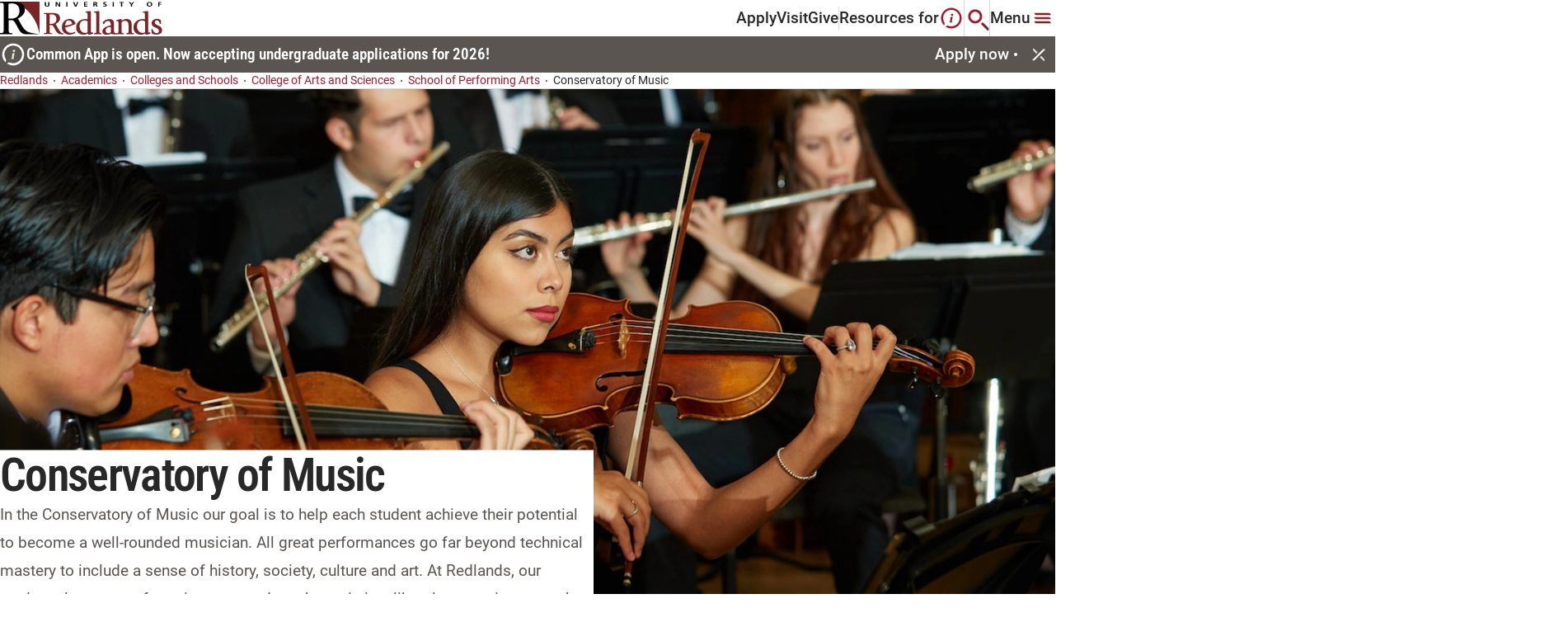

--- FILE ---
content_type: text/html; charset=utf-8
request_url: https://www.redlands.edu/academics/colleges-and-schools/college-of-arts-and-sciences/school-of-performing-arts/conservatory-of-music
body_size: 15335
content:


<!DOCTYPE html>

<!--  -->

<html lang="en" class="">
<head>
    <meta charset="utf-8">
    <meta http-equiv="X-UA-Compatible" content="IE=edge">
    <meta name="viewport" content="width=device-width, initial-scale=1, maximum-scale=1">
    

    <link href="https://www.redlands.edu/academics/colleges-and-schools/college-of-arts-and-sciences/school-of-performing-arts/conservatory-of-music" rel="canonical" />
        <title>Conservatory of Music | University of Redlands</title>
<meta name="keywords" content="Conservatory of Music, School of Music" />
<meta name="description" content="In the Conservatory of Music our goal is to help each student achieve their potential to become a well-rounded musician. All great performances go far beyond technical mastery to include a sense of history, society, culture and art. At Redlands, our students learn to perform, interpret and teach music in a liberal arts environment that provides a broad education and intense training." />

    <meta property="og:title" content="Conservatory of Music | University of Redlands">
<meta property="og:type" content="article">
<meta property="og:url" content="https://www.redlands.edu/academics/colleges-and-schools/college-of-arts-and-sciences/school-of-performing-arts/conservatory-of-music">
<meta property="og:image" content="https://www.redlands.edu/images/redlands-logo.svg">
<meta property="og:image:secure_url" content="https://www.redlands.edu/images/redlands-logo.svg">
<meta property="og:description" content="In the Conservatory of Music our goal is to help each student achieve their potential to become a well-rounded musician. All great performances go far beyond technical mastery to include a sense of history, society, culture and art. At Redlands, our students learn to perform, interpret and teach music in a liberal arts environment that provides a broad education and intense training.">
<meta property="og:locale" content="en">


    <link rel="icon" href="/icons/episerver.png" type="image/x-icon" />
    <link rel="shortcut icon" href="/icons/episerver.png" type="image/x-icon" />
    <link rel="preconnect" href="https://fonts.googleapis.com" />
    <link rel="preconnect" href="https://fonts.gstatic.com" crossorigin />
    <link href="https://fonts.googleapis.com/css2?family=Open+Sans:wght@400;700&family=Titillium+Web:wght@700&display=swap" rel="stylesheet" />
    
            <link rel="stylesheet" href="/css/styles.css?v=20251112.001" type="text/css" />


    <link rel="apple-touch-icon" sizes="180x180" href="/apple-touch-icon.png">
<link rel="icon" type="image/png" sizes="32x32" href="/favicon-32x32.png">
<link rel="icon" type="image/png" sizes="16x16" href="/favicon-16x16.png">
<link rel="icon" type="image/ico" href="/favicon.png" />
<link rel="manifest" href="/site.webmanifest">
<link rel="mask-icon" href="/safari-pinned-tab.svg" color="#ffffff">
<link rel="shortcut icon" href="/favicon.png" />
<meta name="msapplication-TileColor" content="#ffffff">
<meta name="theme-color" content="#ffffff">

    
    

    <script>
!function(T,l,y){var S=T.location,k="script",D="instrumentationKey",C="ingestionendpoint",I="disableExceptionTracking",E="ai.device.",b="toLowerCase",w="crossOrigin",N="POST",e="appInsightsSDK",t=y.name||"appInsights";(y.name||T[e])&&(T[e]=t);var n=T[t]||function(d){var g=!1,f=!1,m={initialize:!0,queue:[],sv:"5",version:2,config:d};function v(e,t){var n={},a="Browser";return n[E+"id"]=a[b](),n[E+"type"]=a,n["ai.operation.name"]=S&&S.pathname||"_unknown_",n["ai.internal.sdkVersion"]="javascript:snippet_"+(m.sv||m.version),{time:function(){var e=new Date;function t(e){var t=""+e;return 1===t.length&&(t="0"+t),t}return e.getUTCFullYear()+"-"+t(1+e.getUTCMonth())+"-"+t(e.getUTCDate())+"T"+t(e.getUTCHours())+":"+t(e.getUTCMinutes())+":"+t(e.getUTCSeconds())+"."+((e.getUTCMilliseconds()/1e3).toFixed(3)+"").slice(2,5)+"Z"}(),iKey:e,name:"Microsoft.ApplicationInsights."+e.replace(/-/g,"")+"."+t,sampleRate:100,tags:n,data:{baseData:{ver:2}}}}var h=d.url||y.src;if(h){function a(e){var t,n,a,i,r,o,s,c,u,p,l;g=!0,m.queue=[],f||(f=!0,t=h,s=function(){var e={},t=d.connectionString;if(t)for(var n=t.split(";"),a=0;a<n.length;a++){var i=n[a].split("=");2===i.length&&(e[i[0][b]()]=i[1])}if(!e[C]){var r=e.endpointsuffix,o=r?e.location:null;e[C]="https://"+(o?o+".":"")+"dc."+(r||"services.visualstudio.com")}return e}(),c=s[D]||d[D]||"",u=s[C],p=u?u+"/v2/track":d.endpointUrl,(l=[]).push((n="SDK LOAD Failure: Failed to load Application Insights SDK script (See stack for details)",a=t,i=p,(o=(r=v(c,"Exception")).data).baseType="ExceptionData",o.baseData.exceptions=[{typeName:"SDKLoadFailed",message:n.replace(/\./g,"-"),hasFullStack:!1,stack:n+"\nSnippet failed to load ["+a+"] -- Telemetry is disabled\nHelp Link: https://go.microsoft.com/fwlink/?linkid=2128109\nHost: "+(S&&S.pathname||"_unknown_")+"\nEndpoint: "+i,parsedStack:[]}],r)),l.push(function(e,t,n,a){var i=v(c,"Message"),r=i.data;r.baseType="MessageData";var o=r.baseData;return o.message='AI (Internal): 99 message:"'+("SDK LOAD Failure: Failed to load Application Insights SDK script (See stack for details) ("+n+")").replace(/\"/g,"")+'"',o.properties={endpoint:a},i}(0,0,t,p)),function(e,t){if(JSON){var n=T.fetch;if(n&&!y.useXhr)n(t,{method:N,body:JSON.stringify(e),mode:"cors"});else if(XMLHttpRequest){var a=new XMLHttpRequest;a.open(N,t),a.setRequestHeader("Content-type","application/json"),a.send(JSON.stringify(e))}}}(l,p))}function i(e,t){f||setTimeout(function(){!t&&m.core||a()},500)}var e=function(){var n=l.createElement(k);n.src=h;var e=y[w];return!e&&""!==e||"undefined"==n[w]||(n[w]=e),n.onload=i,n.onerror=a,n.onreadystatechange=function(e,t){"loaded"!==n.readyState&&"complete"!==n.readyState||i(0,t)},n}();y.ld<0?l.getElementsByTagName("head")[0].appendChild(e):setTimeout(function(){l.getElementsByTagName(k)[0].parentNode.appendChild(e)},y.ld||0)}try{m.cookie=l.cookie}catch(p){}function t(e){for(;e.length;)!function(t){m[t]=function(){var e=arguments;g||m.queue.push(function(){m[t].apply(m,e)})}}(e.pop())}var n="track",r="TrackPage",o="TrackEvent";t([n+"Event",n+"PageView",n+"Exception",n+"Trace",n+"DependencyData",n+"Metric",n+"PageViewPerformance","start"+r,"stop"+r,"start"+o,"stop"+o,"addTelemetryInitializer","setAuthenticatedUserContext","clearAuthenticatedUserContext","flush"]),m.SeverityLevel={Verbose:0,Information:1,Warning:2,Error:3,Critical:4};var s=(d.extensionConfig||{}).ApplicationInsightsAnalytics||{};if(!0!==d[I]&&!0!==s[I]){var c="onerror";t(["_"+c]);var u=T[c];T[c]=function(e,t,n,a,i){var r=u&&u(e,t,n,a,i);return!0!==r&&m["_"+c]({message:e,url:t,lineNumber:n,columnNumber:a,error:i}),r},d.autoExceptionInstrumented=!0}return m}(y.cfg);function a(){y.onInit&&y.onInit(n)}(T[t]=n).queue&&0===n.queue.length?(n.queue.push(a),n.trackPageView({})):a()}(window,document,{src: "https://js.monitor.azure.com/scripts/b/ai.2.gbl.min.js", crossOrigin: "anonymous", cfg: {instrumentationKey: '1e94afcb-2c5f-4413-97ca-0970de92dc3f', disableCookiesUsage: false }});
</script>


        <script type='text/javascript'>
            var zaius = window['zaius'] || (window['zaius'] = []); zaius.methods = ["initialize", "onload", "customer", "entity", "event", "subscribe", "unsubscribe", "consent", "identify", "anonymize", "dispatch"]; zaius.factory = function (e) { return function () { var t = Array.prototype.slice.call(arguments); t.unshift(e); zaius.push(t); return zaius } }; (function () { for (var i = 0; i < zaius.methods.length; i++) { var method = zaius.methods[i]; zaius[method] = zaius.factory(method) } var e = document.createElement("script"); e.type = "text/javascript"; e.async = true; e.src = ("https:" === document.location.protocol ? "https://" : "http://") + "d1igp3oop3iho5.cloudfront.net/v2/G2674MoH4GK9CDqnK-fa8w/zaius-min.js"; var t = document.getElementsByTagName("script")[0]; t.parentNode.insertBefore(e, t) })();
            zaius.event('pageview');
        </script>

    
    <script>(function(w,d,s,l,i){w[l]=w[l]||[];w[l].push({'gtm.start':
new Date().getTime(),event:'gtm.js'});var f=d.getElementsByTagName(s)[0],
j=d.createElement(s),dl=l!='dataLayer'?'&l='+l:'';j.async=true;j.src=
'https://www.googletagmanager.com/gtm.js?id='+i+dl;f.parentNode.insertBefore(j,f);
})(window,document,'script','dataLayer','GTM-PKBH2Q8');</script>
<script type="text/javascript">
    (function(c,l,a,r,i,t,y){
        c[a]=c[a]||function(){(c[a].q=c[a].q||[]).push(arguments)};
        t=l.createElement(r);t.async=1;t.src="https://www.clarity.ms/tag/"+i;
        y=l.getElementsByTagName(r)[0];y.parentNode.insertBefore(t,y);
    })(window, document, "clarity", "script", "ovghb0jmro");
</script>
<script async="async" src="https://admissions.redlands.edu/ping">/**/</script>
<script async="async" src="https://gpe.redlands.edu/ping">/**/</script>
<script type="text/javascript">
    window.addEventListener("CookiebotOnConsentReady", () => {
    if ("clarity" in window)
      window.clarity("consent", Cookiebot.consent.statistics);
  })
</script>
<meta name="google-site-verification" content="5JoHUXSr_PwkPbYhObs6Dft1wYoLBDXhujQFj4dBmUg" />
<meta name="google-site-verification" content="kIok3P8QjO2w3bDcYKVhpDvXZfioZOcaxDeyg5A5-so" />

    
    

</head>
<body graph-env="prd" data-timezone="Pacific Standard Time" data-list-error-message="It looks like a browser blocker or privacy tool is preventing content from loading. Please disable it or add redlands.edu to your exceptions list to continue." style="">
    <a href="#main" class="skip">Skip To</a>
	




<div class="loading-box" style="display: none">
    <div class="loader"></div>
</div>







<header class="header container" data-module="header">
        <a href="/" class="header__logo-container">

        <img src="/images/redlands-logo.svg" alt="redlands-logo" loading="lazy" class="header__logo lazyload">

        </a>

    <div class="header__inner-container">
            <nav class="header__nav-links-container">
                    <a class="header__nav-link" href="/admissions-and-aid/apply">
                        Apply
                    </a>
                    <a class="header__nav-link" href="/plan-a-visit">
                        Visit
                    </a>
                    <a class="header__nav-link" href="/giving">
                        Give
                    </a>
            </nav>

            <button class="btn header__resources-btn" aria-haspopup="true" aria-expanded="false" aria-controls="resources-menu">
                Resources for
                    <svg viewBox="0 0 27 27" role="presentation" >
                        <use xlink:href="#resources-header"></use>
                    </svg>
            </button>

        <button href="#" class="btn header__search-btn" aria-label="Search" aria-haspopup="true" aria-expanded="false" aria-controls="search-menu">
            <svg viewBox="0 0 28 28" role="presentation">
                <use xlink:href="#search-header"></use>
            </svg>
        </button>

        <button href="#" class="btn header__mega-menu-btn" aria-label="Main Menu" aria-haspopup="true" aria-expanded="false" aria-controls="mega-menu">
                <span class="main-menu-label">Menu</span>
            <svg viewBox="0 0 32 32" role="presentation">
                <use xlink:href="#megamenu-header"></use>
            </svg>
        </button>

        

<section class="mega-menu" id="mega-menu">
    <div class="mega-menu__content">
	    <div class="mega-menu__content-left">
		    <div class="mega-menu__item-indicator-decorator">
			    <span class="mega-menu__item-indicator-inner"></span>
			    <span class="mega-menu__item-indicator-outer"></span>
		    </div>
		    <div class="mega-menu__content-left-upper">
			    <div class="mega-menu__search-container">
					    <form action="/search">
						    <input type="text" class="mega-menu__search-input" aria-label="Search Input" placeholder="Enter Search Term">
						    <button class="btn mega-menu__search-btn" aria-label="Search">
							    <svg viewBox="0 0 24 24" class="mega-menu__search-svg" role="presentation">
								    <use xlink:href="#search"/>
							    </svg>
						    </button>
					    </form>
			    </div>
			    <button class="mega-menu__close" aria-label="Close">
				    <svg viewBox="0 0 32 32" role="presentation">
					    <use xlink:href="#close"/>
				    </svg>
			    </button>
		    </div>
			    <ul class="mega-menu__item-container">
					    <li class="mega-menu__item">
						    <button aria-expanded="false" aria-controls="mega-menu-academics" aria-label="Academics"
						            class="btn btn-mega-menu-trigger">
							    Academics
							    <svg viewBox="0 0 24 24" role="presentation">
								    <use xlink:href="#chevron-right"/>
							    </svg>
						    </button>
						    <div class="mega-menu__item-panel" id="mega-menu-academics">
							    <button class="btn mega-menu__back-to-btn">
								    <svg viewBox="0 0 16 16" role="presentation">
									    <use xlink:href="#chevron-left"/>
								    </svg>
								    Back to 
							    </button>
								    <div class="mega-menu__item-panel-section">
									    <h4 class="mega-menu__title-panel">
										    Top Resources
									    </h4>



<a href="/academics" target="" 
   class="mega-menu__item-link animated-underline ">
    Academics Overview
</a>


<a href="/academics/browse-all-programs?orderBy=&quot;A-Z&quot;&amp;searchTerm=&quot;&quot;&amp;facets=[{&quot;id&quot;:&quot;ProgramTypeFacet&quot;,&quot;value&quot;:[&quot;559&quot;]},{&quot;id&quot;:&quot;AreaOfStudyFacet&quot;,&quot;value&quot;:null},{&quot;id&quot;:&quot;CampusLocationFacet&quot;,&quot;value&quot;:null},{&quot;id&quot;:&quot;LocationFacet&quot;,&quot;value&quot;:null}]&amp;pagination={&quot;skip&quot;:0,&quot;limit&quot;:10,&quot;total&quot;:60}&amp;_from=&quot;_ProgramsAndCerts&quot;" target="" 
   class="mega-menu__item-link animated-underline ">
    Find Your Program
</a>


<a href="/academics/colleges-and-schools" target="" 
   class="mega-menu__item-link animated-underline ">
    Colleges and Schools
</a>


<a href="/offices-directory/offices/registrars-office/academic-calendar" target="" 
   class="mega-menu__item-link animated-underline ">
    Academic Calendar
</a>


<a href="/offices-directory?orderBy=&quot;A-Z&quot;&amp;searchTerm=&quot;&quot;&amp;facets=[{&quot;id&quot;:&quot;ServiceTypeFacet&quot;,&quot;value&quot;:[&quot;11315&quot;]}]&amp;pagination={&quot;skip&quot;:0,&quot;limit&quot;:12,&quot;total&quot;:44}&amp;_from=&quot;_OfficeAndServices&quot;" target="" 
   class="mega-menu__item-link animated-underline ">
    Academic Departments
</a>


<a href="/academics/colleges-and-schools/college-of-arts-and-sciences/corefour" target="" 
   class="mega-menu__item-link animated-underline ">
    Core Four
</a>


<a href="/offices-directory/offices/registrars-office" target="" 
   class="mega-menu__item-link animated-underline ">
    Registrar
</a>


<a href="/offices-directory/offices/armacost-library" target="" 
   class="mega-menu__item-link animated-underline ">
    Library
</a>


<a href="/offices-directory/offices/student-success-center" target="" 
   class="mega-menu__item-link animated-underline ">
    Student Success Center
</a>


<a href="/resources/student-resources" target="" 
   class="mega-menu__item-link animated-underline ">
    Student Resources
</a>								    </div>
								    <div class="mega-menu__item-panel-section">
									    <h4 class="mega-menu__title-panel">
										    Colleges and Schools
									    </h4>



<a href="/academics/colleges-and-schools/college-of-arts-and-sciences" target="" 
   class="mega-menu__item-link animated-underline ">
    College of Arts and Sciences
</a>


<a href="/academics/colleges-and-schools/school-of-business-and-society" target="" 
   class="mega-menu__item-link animated-underline ">
    School of Business &amp; Society
</a>


<a href="/academics/colleges-and-schools/school-of-education" target="" 
   class="mega-menu__item-link animated-underline ">
    School of Education
</a>


<a href="/academics/colleges-and-schools/san-francisco-theological-seminary" target="" 
   class="mega-menu__item-link animated-underline ">
    San Francisco Theological Seminary
</a>


<a href="/academics/colleges-and-schools/woodbury-university" target="" 
   class="mega-menu__item-link animated-underline ">
    Woodbury University
</a>


<a href="/academics/colleges-and-schools/school-of-business-and-society/presidio-center-for-sustainable-solutions" target="" 
   class="mega-menu__item-link animated-underline ">
    Presidio Center for Sustainable Solutions
</a>								    </div>
						    </div>
					    </li>
					    <li class="mega-menu__item">
						    <button aria-expanded="false" aria-controls="mega-menu-admissions_&amp;_aid" aria-label="Admissions &amp; Aid"
						            class="btn btn-mega-menu-trigger">
							    Admissions &amp; Aid
							    <svg viewBox="0 0 24 24" role="presentation">
								    <use xlink:href="#chevron-right"/>
							    </svg>
						    </button>
						    <div class="mega-menu__item-panel" id="mega-menu-admissions_&amp;_aid">
							    <button class="btn mega-menu__back-to-btn">
								    <svg viewBox="0 0 16 16" role="presentation">
									    <use xlink:href="#chevron-left"/>
								    </svg>
								    Back to 
							    </button>
								    <div class="mega-menu__item-panel-section">
									    <h4 class="mega-menu__title-panel">
										    Top Resources
									    </h4>



<a href="/admissions-and-aid" target="" 
   class="mega-menu__item-link animated-underline ">
    Admissions &amp; Aid
</a>


<a href="/admissions-and-aid/first-year" target="" 
   class="mega-menu__item-link animated-underline ">
    First-year students
</a>


<a href="/admissions-and-aid/first-year/admitted-students" target="" 
   class="mega-menu__item-link animated-underline ">
    First-year admitted students
</a>


<a href="/admissions-and-aid/transfer" target="" 
   class="mega-menu__item-link animated-underline ">
    Transfer students
</a>


<a href="/admissions-and-aid/graduate" target="" 
   class="mega-menu__item-link animated-underline ">
    Graduate students
</a>


<a href="/admissions-and-aid/international" target="" 
   class="mega-menu__item-link animated-underline ">
    International students
</a>


<a href="/admissions-and-aid/student-financial-services" target="" 
   class="mega-menu__item-link animated-underline ">
    Student Financial Services
</a>								    </div>
						    </div>
					    </li>
					    <li class="mega-menu__item">
						    <button aria-expanded="false" aria-controls="mega-menu-student_life" aria-label="Student Life"
						            class="btn btn-mega-menu-trigger">
							    Student Life
							    <svg viewBox="0 0 24 24" role="presentation">
								    <use xlink:href="#chevron-right"/>
							    </svg>
						    </button>
						    <div class="mega-menu__item-panel" id="mega-menu-student_life">
							    <button class="btn mega-menu__back-to-btn">
								    <svg viewBox="0 0 16 16" role="presentation">
									    <use xlink:href="#chevron-left"/>
								    </svg>
								    Back to 
							    </button>
								    <div class="mega-menu__item-panel-section">
									    <h4 class="mega-menu__title-panel">
										    Top Resources
									    </h4>



<a href="/student-life" target="" 
   class="mega-menu__item-link animated-underline ">
    Life at Redlands
</a>


<a href="/student-life/community/new-student-experience" target="" 
   class="mega-menu__item-link animated-underline ">
    New Student Experience
</a>


<a href="/student-life/residence-life-and-housing" target="" 
   class="mega-menu__item-link animated-underline ">
    Living on campus
</a>


<a href="/student-life/student-resources/diversity-on-campus" target="" 
   class="mega-menu__item-link animated-underline ">
    Diversity on campus
</a>


<a href="/student-life/community/clubs-and-organizations" target="" 
   class="mega-menu__item-link animated-underline ">
    Clubs &amp; Orgs
</a>


<a href="/student-life/community/athletics" target="" 
   class="mega-menu__item-link animated-underline ">
    Athletics
</a>


<a href="/student-life/community/community-service-learning" target="" 
   class="mega-menu__item-link animated-underline ">
    Community service learning
</a>								    </div>
								    <div class="mega-menu__item-panel-section">
									    <h4 class="mega-menu__title-panel">
										    Support Resources
									    </h4>



<a href="/student-life/student-resources/accessibility" target="" 
   class="mega-menu__item-link animated-underline ">
    Accessibility resources
</a>


<a href="/student-life/career-prep" target="" 
   class="mega-menu__item-link animated-underline ">
    Career prep and development
</a>


<a href="/student-life/student-resources/wellness-support" target="" 
   class="mega-menu__item-link animated-underline ">
    Wellness support
</a>


<a href="/student-life/student-resources/tutoring-services" target="" 
   class="mega-menu__item-link animated-underline ">
    Tutoring services
</a>


<a href="/student-life/student-resources/student-success" target="" 
   class="mega-menu__item-link animated-underline ">
    Student success and academic resources
</a>								    </div>
						    </div>
					    </li>
					    <li class="mega-menu__item">
						    <button aria-expanded="false" aria-controls="mega-menu-plan_a_visit" aria-label="Plan a Visit"
						            class="btn btn-mega-menu-trigger">
							    Plan a Visit
							    <svg viewBox="0 0 24 24" role="presentation">
								    <use xlink:href="#chevron-right"/>
							    </svg>
						    </button>
						    <div class="mega-menu__item-panel" id="mega-menu-plan_a_visit">
							    <button class="btn mega-menu__back-to-btn">
								    <svg viewBox="0 0 16 16" role="presentation">
									    <use xlink:href="#chevron-left"/>
								    </svg>
								    Back to 
							    </button>
								    <div class="mega-menu__item-panel-section">
									    <h4 class="mega-menu__title-panel">
										    Top Resources
									    </h4>



<a href="/plan-a-visit" target="" 
   class="mega-menu__item-link animated-underline ">
    Visit Redlands
</a>


<a href="https://www.youvisit.com/tour/redlands?utm_medium=web&amp;utm_campaign=redlands_edu&amp;utm_source=redlands_edu" target="_blank" 
   class="mega-menu__item-link animated-underline external-link">
    Experience the 360&#xB0; Virtual Tour
	    <svg viewBox="0 0 16 16" role="presentation">
		    <use xlink:href="#external"></use>
	    </svg>
</a>


<a href="/plan-a-visit/the-college-tour" target="" 
   class="mega-menu__item-link animated-underline ">
    Watch the College Tour
</a>


<a href="/plan-a-visit/group-visits" target="" 
   class="mega-menu__item-link animated-underline ">
    Group Visits
</a>


<a href="/plan-a-visit/bulldog-ambassadors" target="" 
   class="mega-menu__item-link animated-underline ">
    Meet the Bulldog ambassadors
</a>


<a href="/about/city-of-redlands" target="" 
   class="mega-menu__item-link animated-underline ">
    Discover the City of Redlands
</a>


<a href="https://campusmap.redlands.edu/" target="_blank" 
   class="mega-menu__item-link animated-underline external-link">
    Campus map
	    <svg viewBox="0 0 16 16" role="presentation">
		    <use xlink:href="#external"></use>
	    </svg>
</a>								    </div>
						    </div>
					    </li>

					    <li class="mega-menu__utility-link-container">
						    
		<a href="/events"
		   class="mega-menu__utility-link animated-underline ">
			Events
		</a>
		<a href="https://my.redlands.edu/?utm_medium=redlands&amp;utm_source=gnav&amp;utm_content=quick"
		   class="mega-menu__utility-link animated-underline external-link">
			MyRedlands
				<svg viewBox="0 0 16 16" role="presentation">
					<use xlink:href="#external" />
				</svg>
		</a>
		<a href="/bulldog-bites"
		   class="mega-menu__utility-link animated-underline ">
			News
		</a>
		<a href="/faculty-and-staff-directory"
		   class="mega-menu__utility-link animated-underline ">
			Faculty &amp; Staff Directory
		</a>
		<a href="https://goredlands.com/"
		   class="mega-menu__utility-link animated-underline external-link">
			Athletics
				<svg viewBox="0 0 16 16" role="presentation">
					<use xlink:href="#external" />
				</svg>
		</a>
		<a href="https://campusmap.redlands.edu/?id=1111" target="_blank"
		   class="mega-menu__utility-link animated-underline external-link">
			Campus Map
				<svg viewBox="0 0 16 16" role="presentation">
					<use xlink:href="#external" />
				</svg>
		</a>

					    </li>

					    <li class="mega-menu__social-links-container">
						    <div class="social-media-links">
							    


<a href="https://www.facebook.com/universityofredlands/" class="social-icon-link" title="facebook" 
   target="_blank" rel="noopener">
    <svg viewBox="0 0 24 24" role="presentation">
        <use xlink:href="#facebook"></use>
    </svg>
</a>

<a href="https://www.instagram.com/universityofredlands/" class="social-icon-link" title="instagram" 
   target="_blank" rel="noopener">
    <svg viewBox="0 0 24 24" role="presentation">
        <use xlink:href="#instagram"></use>
    </svg>
</a>

<a href="https://www.linkedin.com/school/universityofredlands/" class="social-icon-link" title="linkedin" 
   target="_blank" rel="noopener">
    <svg viewBox="0 0 24 24" role="presentation">
        <use xlink:href="#linkedin"></use>
    </svg>
</a>

<a href="https://www.tiktok.com/@theuniversityofredlands" class="social-icon-link" title="tiktok" 
   target="_blank" rel="noopener">
    <svg viewBox="0 0 24 24" role="presentation">
        <use xlink:href="#tiktok"></use>
    </svg>
</a>

<a href="https://www.youtube.com/@UniversityofRedlands" class="social-icon-link" title="youtube" 
   target="_blank" rel="noopener">
    <svg viewBox="0 0 24 24" role="presentation">
        <use xlink:href="#youtube"></use>
    </svg>
</a>
						    </div>
					    </li>

					    <li class="mega-menu__main-cta-container">
								<a href="/admissions-and-aid/apply"
								   class="btn btn--primary mega-menu__main-cta">
									Apply
								</a>
								<a href="/plan-a-visit"
								   class="btn btn--secondary btn--outline mega-menu__main-cta">
									Visit
								</a>
								<a href="/giving"
								   class="btn btn--secondary btn--outline mega-menu__main-cta">
									Give
								</a>
					    </li>
			    </ul>
		    <div class="mega-menu__resources-btn-container">
			    <svg viewBox="0 0 27 27" role="presentation">
				    <use xlink:href="#resources-header"/>
			    </svg>
			    <button class="btn mega-menu__resources-btn">Resources for</button>
		    </div>
	    </div>
	    
	    <div class="mega-menu__content-right">
	        

    <div class="mega-menu__about-container">
	    <h4 class="mega-menu__about-title">About Redlands</h4>
			<a class="mega-menu__about-card" href="/about">
				<div class="picture">







    <picture  class="mega-menu__about-card-image">

        <img src="/cdn-cgi/image/quality=95,fit=cover/contentassets/7c35a207b33f4d3cbe5221b5e0b5f8e5/media-teaser---uofr-commencement-ceremony-1.png"
         alt="University of Redlands graduates walking by during the commencement ceremony." loading="lazy" title="University of Redlands graduates walking by during the commencement ceremony." width="208" height="150" srcset="/cdn-cgi/image/quality=95,fit=cover,width=416,height=300,dpr=1,format=webp/contentassets/7c35a207b33f4d3cbe5221b5e0b5f8e5/media-teaser---uofr-commencement-ceremony-1.png 1x, /cdn-cgi/image/quality=95,fit=cover,width=832,height=600,dpr=2,format=webp/contentassets/7c35a207b33f4d3cbe5221b5e0b5f8e5/media-teaser---uofr-commencement-ceremony-1.png 2x" />
    </picture>

				</div>
				<div class="mega-menu__about-content">
					<h5 class="mega-menu__about-content-title">
						About | University of Redlands
						<div class="btn-decorator">
							<span class="btn-decorator-inner"></span>
							<span class="btn-decorator-outer"></span>
						</div>
					</h5>
					<p class="mega-menu__about-copy">
						Discover more about the University of Redlands.
					</p>
				</div>
			</a>
			<a class="mega-menu__about-card" href="/about/history">
				<div class="picture">







    <picture  class="mega-menu__about-card-image">

        <img src="/cdn-cgi/image/quality=95,fit=cover/contentassets/e59b3c50623f4d6e852304e335066e25/image-card---bulldog-mascot-statue.jpg"
         alt="Bulldog statue standing during a sunset." loading="lazy" title="Bulldog statue standing during a sunset." width="208" height="150" srcset="/cdn-cgi/image/quality=95,fit=cover,width=416,height=300,dpr=1,format=webp/contentassets/e59b3c50623f4d6e852304e335066e25/image-card---bulldog-mascot-statue.jpg 1x, /cdn-cgi/image/quality=95,fit=cover,width=832,height=600,dpr=2,format=webp/contentassets/e59b3c50623f4d6e852304e335066e25/image-card---bulldog-mascot-statue.jpg 2x" />
    </picture>

				</div>
				<div class="mega-menu__about-content">
					<h5 class="mega-menu__about-content-title">
						History of University of Redlands
						<div class="btn-decorator">
							<span class="btn-decorator-inner"></span>
							<span class="btn-decorator-outer"></span>
						</div>
					</h5>
					<p class="mega-menu__about-copy">
						Founded in 1907, the U of R community celebrates 100&#x2B; years of legacy and educational impact.
					</p>
				</div>
			</a>
			<a class="mega-menu__about-card" href="/about/missions-and-values">
				<div class="picture">







    <picture  class="mega-menu__about-card-image">

        <img src="/cdn-cgi/image/quality=95,fit=cover/contentassets/451c3fb7c4d844efaa0a2491f28bf49d/media-teaser---graduate-commencement.png"
         alt="Graduate raising their diploma in celebration." loading="lazy" title="Graduate raising their diploma in celebration." width="208" height="150" srcset="/cdn-cgi/image/quality=95,fit=cover,width=416,height=300,dpr=1,format=webp/contentassets/451c3fb7c4d844efaa0a2491f28bf49d/media-teaser---graduate-commencement.png 1x, /cdn-cgi/image/quality=95,fit=cover,width=832,height=600,dpr=2,format=webp/contentassets/451c3fb7c4d844efaa0a2491f28bf49d/media-teaser---graduate-commencement.png 2x" />
    </picture>

				</div>
				<div class="mega-menu__about-content">
					<h5 class="mega-menu__about-content-title">
						Mission and Values | University of Redlands
						<div class="btn-decorator">
							<span class="btn-decorator-inner"></span>
							<span class="btn-decorator-outer"></span>
						</div>
					</h5>
					<p class="mega-menu__about-copy">
						Learn about our mission, vision, and values.
					</p>
				</div>
			</a>
    </div>


        </div>
    </div>
</section>

        

<section class="search-menu" id="search-menu">
	<button class="search-menu__close" aria-label="Close Search menu">
		<svg viewBox="0 0 32 32" role="presentation">
			<use xlink:href="#close"></use>
		</svg>
	</button>
	<div class="search-menu__content">
			<div class="search-menu__header">
				<h4 class="search-menu__heading">Search Redlands</h4>
				<div class="search-menu__search-container">
                    <form action="/search">
						<label for="search-term" class="sr-only">Enter Search Term</label>
						<input type="text" id="search-term" class="search-menu__search-input" placeholder="Enter Search Term" name="search-term">
	                    <button type="submit" class="btn search-menu__search-btn" aria-label="Search button">
                            <svg viewBox="0 0 24 24" class="mega-menu__search-svg" role="presentation">
                                <use xlink:href="#search"></use>
                            </svg>
                        </button>
                    </form>
				</div>
			</div>
			<div class="search-menu__resources-content">
				<h5 class="search-menu__resources-heading">Featured Resources</h5>
				<div class="search-menu__resources-cta-container">
						<a href="/admissions-and-aid"
						   class="btn btn--primary btn--outline">
							Admissions
							<span class="btn-decorator">
								<span class="btn-decorator-inner"></span>
								<span class="btn-decorator-outer"></span>
							</span>
						</a>
						<a href="/alumni"
						   class="btn btn--primary btn--outline">
							Alumni
							<span class="btn-decorator">
								<span class="btn-decorator-inner"></span>
								<span class="btn-decorator-outer"></span>
							</span>
						</a>
						<a href="/events"
						   class="btn btn--primary btn--outline">
							Events
							<span class="btn-decorator">
								<span class="btn-decorator-inner"></span>
								<span class="btn-decorator-outer"></span>
							</span>
						</a>
						<a href="https://campusmap.redlands.edu/?id=1111#!ct/67533,24800,67534,67535?s/" target="_blank"
						   class="btn btn--primary btn--outline">
							Campus Map
							<span class="btn-decorator">
								<span class="btn-decorator-inner"></span>
								<span class="btn-decorator-outer"></span>
							</span>
						</a>
				</div>
			</div>
	</div>
</section>





<section class="resources-menu" id="resources-menu">
	<button class="resources-menu__close" aria-label="resources menu">
		<svg viewBox="0 0 32 32" role="presentation">
			<use xlink:href="#close"></use>
		</svg>
	</button>
	<div class="resources-menu__content">
        <div class="resources-menu__content-left">
            <div class="resources-menu__item-indicator-decorator">
                <span class="resources-menu__item-indicator-inner"></span>
                <span class="resources-menu__item-indicator-outer"></span>
            </div>
            <div class="resources-menu__heading-close">
                <div class="resources-menu__heading-container">
                    <svg viewBox="0 0 27 28" role="presentation">
                        <use xlink:href="#resources-header"></use>
                    </svg>
                    <p class="resources-menu__heading-label">Resources for</p>
                </div>
            </div>
                <ul class="resources-menu__item-container" data-is-collapsable="true">
                        <li href="#" class="resources-menu__item">
                            <button aria-label="Incoming Students" aria-expanded="false"
                                    aria-controls="resources-incoming_students"
                                    class="btn btn-resources-menu-trigger accordion__item-trigger">
                                Incoming Students
                                <svg class="accordion__item-up" role="presentation">
                                    <use xlink:href="#chevron-up"></use>
                                </svg>
                                <svg class="accordion__item-down" role="presentation">
                                    <use xlink:href="#chevron-down"></use>
                                </svg>
                            </button>
                            <div class="resources-menu__item-panel accordion__item-panel" id="resources-incoming_students">
                                    <div class="resources-menu__item-panel-section">
                                        <h4 class="resources-menu__title-panel">
                                            Top Resources
                                        </h4>


<a href="/academics" target="" 
   class="resources-menu__item-link animated-underline ">
    Academics Overview
</a>

<a href="/academics/browse-all-programs" target="" 
   class="resources-menu__item-link animated-underline ">
    Find Your Program
</a>

<a href="/resources/bulldog-bundle" target="" 
   class="resources-menu__item-link animated-underline ">
    Bulldog Bundle
</a>

<a href="/student-life/community/new-student-experience" target="" 
   class="resources-menu__item-link animated-underline ">
    New Student Experience
</a>

<a href="https://library.redlands.edu/home/?utm_medium=redlands&amp;utm_source=gnav&amp;utm_content=foot" target="" 
   class="resources-menu__item-link animated-underline external-link">
    Library
	    <svg viewBox="0 0 16 16" role="presentation">
		    <use xlink:href="#external"></use>
	    </svg>
</a>

<a href="https://redlands.bncollege.com/" target="_blank" 
   class="resources-menu__item-link animated-underline external-link">
    University Bookstore
	    <svg viewBox="0 0 16 16" role="presentation">
		    <use xlink:href="#external"></use>
	    </svg>
</a>

<a href="https://campusmap.redlands.edu/?id=1111" target="" 
   class="resources-menu__item-link animated-underline external-link">
    Campus map
	    <svg viewBox="0 0 16 16" role="presentation">
		    <use xlink:href="#external"></use>
	    </svg>
</a>

<a href="/student-life/residence-life-and-housing" target="" 
   class="resources-menu__item-link animated-underline ">
    Residence Life and Housing
</a>

<a href="/admissions-and-aid/student-financial-services" target="" 
   class="resources-menu__item-link animated-underline ">
    Student Financial Services
</a>                                    </div>
                            </div>
                        </li>
                        <li href="#" class="resources-menu__item">
                            <button aria-label="Current Undergraduate" aria-expanded="false"
                                    aria-controls="resources-current_undergraduate"
                                    class="btn btn-resources-menu-trigger accordion__item-trigger">
                                Current Undergraduate
                                <svg class="accordion__item-up" role="presentation">
                                    <use xlink:href="#chevron-up"></use>
                                </svg>
                                <svg class="accordion__item-down" role="presentation">
                                    <use xlink:href="#chevron-down"></use>
                                </svg>
                            </button>
                            <div class="resources-menu__item-panel accordion__item-panel" id="resources-current_undergraduate">
                                    <div class="resources-menu__item-panel-section">
                                        <h4 class="resources-menu__title-panel">
                                            Top Resources
                                        </h4>


<a href="/academics" target="" 
   class="resources-menu__item-link animated-underline ">
    Academic Overview
</a>

<a href="/academics/browse-all-programs" target="" 
   class="resources-menu__item-link animated-underline ">
    Find Your Program
</a>

<a href="https://redlands.instructure.com/" target="_blank" 
   class="resources-menu__item-link animated-underline external-link">
    Canvas Login
	    <svg viewBox="0 0 16 16" role="presentation">
		    <use xlink:href="#external"></use>
	    </svg>
</a>

<a href="/offices-directory/offices/office-of-career-and-professional-development" target="" 
   class="resources-menu__item-link animated-underline ">
    Career Development
</a>

<a href="/offices-directory/offices/information-technology-services" target="" 
   class="resources-menu__item-link animated-underline ">
    Information Technology Services
</a>

<a href="/student-life/residence-life-and-housing" target="" 
   class="resources-menu__item-link animated-underline ">
    Residence Life and Housing
</a>

<a href="https://uredlands.sharepoint.com/sites/myredlands" target="_blank" 
   class="resources-menu__item-link animated-underline external-link">
    MyRedlands
	    <svg viewBox="0 0 16 16" role="presentation">
		    <use xlink:href="#external"></use>
	    </svg>
</a>

<a href="/student-life/student-resources/wellness-support" target="" 
   class="resources-menu__item-link animated-underline ">
    Wellness support
</a>                                    </div>
                                    <div class="resources-menu__item-panel-section">
                                        <h4 class="resources-menu__title-panel">
                                            Academic Resources
                                        </h4>


<a href="/offices-directory/offices/registrars-office/academic-calendar" target="" 
   class="resources-menu__item-link animated-underline ">
    Academic calendar
</a>

<a href="http://catalog.redlands.edu/" target="_blank" 
   class="resources-menu__item-link animated-underline external-link">
    Course catalog
	    <svg viewBox="0 0 16 16" role="presentation">
		    <use xlink:href="#external"></use>
	    </svg>
</a>

<a href="/offices-directory/offices/registrars-office" target="" 
   class="resources-menu__item-link animated-underline ">
    Registrar
</a>

<a href="/student-life/student-resources/community-standards" target="" 
   class="resources-menu__item-link animated-underline ">
    Student handbook
</a>

<a href="https://library.redlands.edu/home/?utm_medium=redlands&amp;utm_source=gnav&amp;utm_content=foot" target="_blank" 
   class="resources-menu__item-link animated-underline external-link">
    Library
	    <svg viewBox="0 0 16 16" role="presentation">
		    <use xlink:href="#external"></use>
	    </svg>
</a>

<a href="/student-life/student-resources/tutoring-services" target="" 
   class="resources-menu__item-link animated-underline ">
    Tutoring Services
</a>                                    </div>
                                    <div class="resources-menu__item-panel-section">
                                        <h4 class="resources-menu__title-panel">
                                            Paying for School
                                        </h4>


<a href="/admissions-and-aid/student-financial-services/current-students" target="" 
   class="resources-menu__item-link animated-underline ">
    Financial Aid
</a>

<a href="https://colss-prod.ec.redlands.edu/Student" target="_blank" 
   class="resources-menu__item-link animated-underline external-link">
    Self-Service Portal
	    <svg viewBox="0 0 16 16" role="presentation">
		    <use xlink:href="#external"></use>
	    </svg>
</a>

<a href="/offices-directory/offices/student-employment" target="" 
   class="resources-menu__item-link animated-underline ">
    Student Employment
</a>

<a href="/admissions-and-aid/student-financial-services" target="" 
   class="resources-menu__item-link animated-underline ">
    Student Financial Services
</a>                                    </div>
                                    <div class="resources-menu__item-panel-section">
                                        <h4 class="resources-menu__title-panel">
                                            Emergencies
                                        </h4>


<a href="/emergency-information" target="" 
   class="resources-menu__item-link animated-underline ">
    Emergency Information
</a>

<a href="/student-life/student-resources/wellness-support/care-team" target="" 
   class="resources-menu__item-link animated-underline ">
    CARE Team
</a>

<a href="/offices-directory/offices/public-safety/bulldog-alert" target="" 
   class="resources-menu__item-link animated-underline ">
    Bulldog Alert
</a>                                    </div>
                            </div>
                        </li>
                        <li href="#" class="resources-menu__item">
                            <button aria-label="Current Graduate" aria-expanded="false"
                                    aria-controls="resources-current_graduate"
                                    class="btn btn-resources-menu-trigger accordion__item-trigger">
                                Current Graduate
                                <svg class="accordion__item-up" role="presentation">
                                    <use xlink:href="#chevron-up"></use>
                                </svg>
                                <svg class="accordion__item-down" role="presentation">
                                    <use xlink:href="#chevron-down"></use>
                                </svg>
                            </button>
                            <div class="resources-menu__item-panel accordion__item-panel" id="resources-current_graduate">
                                    <div class="resources-menu__item-panel-section">
                                        <h4 class="resources-menu__title-panel">
                                            Top Resources
                                        </h4>


<a href="/academics" target="" 
   class="resources-menu__item-link animated-underline ">
    Academics Overview
</a>

<a href="/events/commencement" target="" 
   class="resources-menu__item-link animated-underline ">
    Commencement
</a>

<a href="/academics/browse-all-programs" target="" 
   class="resources-menu__item-link animated-underline ">
    Find your program
</a>

<a href="https://redlands.instructure.com/" target="_blank" 
   class="resources-menu__item-link animated-underline external-link">
    Canvas Login
	    <svg viewBox="0 0 16 16" role="presentation">
		    <use xlink:href="#external"></use>
	    </svg>
</a>

<a href="/academics/colleges-and-schools" target="" 
   class="resources-menu__item-link animated-underline ">
    Colleges and schools
</a>

<a href="/offices-directory/offices/office-of-career-and-professional-development" target="" 
   class="resources-menu__item-link animated-underline ">
    Career development
</a>

<a href="/offices-directory/offices/information-technology-services" target="" 
   class="resources-menu__item-link animated-underline ">
    Information technology services
</a>

<a href="https://uredlands.sharepoint.com/sites/myredlands" target="_blank" 
   class="resources-menu__item-link animated-underline external-link">
    MyRedlands
	    <svg viewBox="0 0 16 16" role="presentation">
		    <use xlink:href="#external"></use>
	    </svg>
</a>

<a href="/student-life/residence-life-and-housing/graduate-student-housing" target="" 
   class="resources-menu__item-link animated-underline ">
    Residence life and housing
</a>                                    </div>
                                    <div class="resources-menu__item-panel-section">
                                        <h4 class="resources-menu__title-panel">
                                            Academic Resources
                                        </h4>


<a href="/offices-directory/offices/registrars-office/academic-calendar" target="" 
   class="resources-menu__item-link animated-underline ">
    Academic calendar
</a>

<a href="http://catalog.redlands.edu/" target="_blank" 
   class="resources-menu__item-link animated-underline external-link">
    Course catalog
	    <svg viewBox="0 0 16 16" role="presentation">
		    <use xlink:href="#external"></use>
	    </svg>
</a>

<a href="/offices-directory/offices/registrars-office" target="" 
   class="resources-menu__item-link animated-underline ">
    Registrar
</a>

<a href="/student-life/student-resources/community-standards" target="" 
   class="resources-menu__item-link animated-underline ">
    Graduate Student Handbook
</a>

<a href="https://library.redlands.edu/home/?utm_medium=redlands&amp;utm_source=gnav&amp;utm_content=foot" target="_blank" 
   class="resources-menu__item-link animated-underline external-link">
    Library
	    <svg viewBox="0 0 16 16" role="presentation">
		    <use xlink:href="#external"></use>
	    </svg>
</a>                                    </div>
                                    <div class="resources-menu__item-panel-section">
                                        <h4 class="resources-menu__title-panel">
                                            Paying for school
                                        </h4>


<a href="/admissions-and-aid/student-financial-services/current-students" target="" 
   class="resources-menu__item-link animated-underline ">
    Financial aid
</a>

<a href="https://colss-prod.ec.redlands.edu/Student" target="_blank" 
   class="resources-menu__item-link animated-underline external-link">
    Self-Service Portal
	    <svg viewBox="0 0 16 16" role="presentation">
		    <use xlink:href="#external"></use>
	    </svg>
</a>

<a href="/admissions-and-aid/student-financial-services" target="" 
   class="resources-menu__item-link animated-underline ">
    Student Financial Services
</a>                                    </div>
                                    <div class="resources-menu__item-panel-section">
                                        <h4 class="resources-menu__title-panel">
                                            Emergencies
                                        </h4>


<a href="/emergency-information" target="" 
   class="resources-menu__item-link animated-underline ">
    Emergency information
</a>

<a href="/offices-directory/offices/public-safety/bulldog-alert" target="" 
   class="resources-menu__item-link animated-underline ">
    Bulldog Alert
</a>                                    </div>
                            </div>
                        </li>
                        <li href="#" class="resources-menu__item">
                            <button aria-label="Alumni &amp; Donors" aria-expanded="false"
                                    aria-controls="resources-alumni_&amp;_donors"
                                    class="btn btn-resources-menu-trigger accordion__item-trigger">
                                Alumni &amp; Donors
                                <svg class="accordion__item-up" role="presentation">
                                    <use xlink:href="#chevron-up"></use>
                                </svg>
                                <svg class="accordion__item-down" role="presentation">
                                    <use xlink:href="#chevron-down"></use>
                                </svg>
                            </button>
                            <div class="resources-menu__item-panel accordion__item-panel" id="resources-alumni_&amp;_donors">
                                    <div class="resources-menu__item-panel-section">
                                        <h4 class="resources-menu__title-panel">
                                            Top Resources
                                        </h4>


<a href="/alumni" target="" 
   class="resources-menu__item-link animated-underline ">
    Alumni
</a>

<a href="/offices-directory/offices/office-of-career-and-professional-development" target="" 
   class="resources-menu__item-link animated-underline ">
    Career development
</a>

<a href="/giving" target="" 
   class="resources-menu__item-link animated-underline ">
    Give to Redlands
</a>

<a href="/bulldog-bites" target="" 
   class="resources-menu__item-link animated-underline ">
    Bulldog Bites
</a>

<a href="/events" target="" 
   class="resources-menu__item-link animated-underline ">
    Events
</a>

<a href="/alumni/update-your-info" target="" 
   class="resources-menu__item-link animated-underline ">
    Update your information
</a>

<a href="/offices-directory/offices/registrars-office/transcript-request" target="" 
   class="resources-menu__item-link animated-underline ">
    Request a transcript
</a>

<a href="/alumni/town-and-gown" target="" 
   class="resources-menu__item-link animated-underline ">
    Town and Gown
</a>                                    </div>
                            </div>
                        </li>
                        <li href="#" class="resources-menu__item">
                            <button aria-label="Parents &amp; Families" aria-expanded="false"
                                    aria-controls="resources-parents_&amp;_families"
                                    class="btn btn-resources-menu-trigger accordion__item-trigger">
                                Parents &amp; Families
                                <svg class="accordion__item-up" role="presentation">
                                    <use xlink:href="#chevron-up"></use>
                                </svg>
                                <svg class="accordion__item-down" role="presentation">
                                    <use xlink:href="#chevron-down"></use>
                                </svg>
                            </button>
                            <div class="resources-menu__item-panel accordion__item-panel" id="resources-parents_&amp;_families">
                                    <div class="resources-menu__item-panel-section">
                                        <h4 class="resources-menu__title-panel">
                                            Top Resources
                                        </h4>


<a href="/" target="" 
   class="resources-menu__item-link animated-underline ">
    Academics Overview
</a>

<a href="/about" target="" 
   class="resources-menu__item-link animated-underline ">
    About Redlands
</a>

<a href="/student-life" target="" 
   class="resources-menu__item-link animated-underline ">
    Student Life
</a>

<a href="/admissions-and-aid" target="" 
   class="resources-menu__item-link animated-underline ">
    Admissions and Aid
</a>

<a href="/plan-a-visit" target="" 
   class="resources-menu__item-link animated-underline ">
    Plan a visit
</a>

<a href="/offices-directory/offices/public-safety" target="" 
   class="resources-menu__item-link animated-underline ">
    Public safety
</a>

<a href="/admissions-and-aid/student-financial-services" target="" 
   class="resources-menu__item-link animated-underline ">
    Student financial services
</a>

<a href="/student-life/student-resources/wellness-support" target="" 
   class="resources-menu__item-link animated-underline ">
    Wellness support
</a>

<a href="/student-life/community/new-student-experience" target="" 
   class="resources-menu__item-link animated-underline ">
    New Student Experience
</a>                                    </div>
                            </div>
                        </li>
                        <li href="#" class="resources-menu__item">
                            <button aria-label="Faculty &amp; Staff" aria-expanded="false"
                                    aria-controls="resources-faculty_&amp;_staff"
                                    class="btn btn-resources-menu-trigger accordion__item-trigger">
                                Faculty &amp; Staff
                                <svg class="accordion__item-up" role="presentation">
                                    <use xlink:href="#chevron-up"></use>
                                </svg>
                                <svg class="accordion__item-down" role="presentation">
                                    <use xlink:href="#chevron-down"></use>
                                </svg>
                            </button>
                            <div class="resources-menu__item-panel accordion__item-panel" id="resources-faculty_&amp;_staff">
                                    <div class="resources-menu__item-panel-section">
                                        <h4 class="resources-menu__title-panel">
                                            Top Resources
                                        </h4>


<a href="/academics" target="" 
   class="resources-menu__item-link animated-underline ">
    Academics at Redlands
</a>

<a href="/academics/browse-all-programs" target="" 
   class="resources-menu__item-link animated-underline ">
    Browse all programs
</a>

<a href="/offices-directory/offices/human-resources" target="" 
   class="resources-menu__item-link animated-underline ">
    Human Resources
</a>

<a href="/offices-directory/offices/information-technology-services" target="" 
   class="resources-menu__item-link animated-underline ">
    Information Technology Services
</a>

<a href="https://my.redlands.edu/" target="_blank" 
   class="resources-menu__item-link animated-underline external-link">
    MyRedlands
	    <svg viewBox="0 0 16 16" role="presentation">
		    <use xlink:href="#external"></use>
	    </svg>
</a>

<a href="/offices-directory" target="" 
   class="resources-menu__item-link animated-underline ">
    Offices Directory
</a>

<a href="/resources/student-resources" target="" 
   class="resources-menu__item-link animated-underline ">
    Student Resources
</a>                                    </div>
                                    <div class="resources-menu__item-panel-section">
                                        <h4 class="resources-menu__title-panel">
                                            Academic Resources
                                        </h4>


<a href="/offices-directory/offices/registrars-office/academic-calendar" target="" 
   class="resources-menu__item-link animated-underline ">
    Academic Calendar
</a>

<a href="/student-life/student-resources/accessibility" target="" 
   class="resources-menu__item-link animated-underline ">
    Accessibility at Redlands
</a>

<a href="https://redlands.instructure.com/" target="_blank" 
   class="resources-menu__item-link animated-underline external-link">
    Canvas Login
	    <svg viewBox="0 0 16 16" role="presentation">
		    <use xlink:href="#external"></use>
	    </svg>
</a>

<a href="https://uredlands.sharepoint.com/sites/its-portal/instructional-technology/SitePages/Home.aspx" target="_blank" 
   class="resources-menu__item-link animated-underline external-link">
    Instructional Technology Portal
	    <svg viewBox="0 0 16 16" role="presentation">
		    <use xlink:href="#external"></use>
	    </svg>
</a>

<a href="https://library.redlands.edu/home/?utm_medium=redlands&amp;utm_source=gnav&amp;utm_content=foot" target="_blank" 
   class="resources-menu__item-link animated-underline external-link">
    Library
	    <svg viewBox="0 0 16 16" role="presentation">
		    <use xlink:href="#external"></use>
	    </svg>
</a>

<a href="/offices-directory/offices/registrars-office" target="" 
   class="resources-menu__item-link animated-underline ">
    Registrar
</a>

<a href="https://catalog.redlands.edu/" target="_blank" 
   class="resources-menu__item-link animated-underline external-link">
    University Catalog
	    <svg viewBox="0 0 16 16" role="presentation">
		    <use xlink:href="#external"></use>
	    </svg>
</a>                                    </div>
                                    <div class="resources-menu__item-panel-section">
                                        <h4 class="resources-menu__title-panel">
                                            Emergency Resources
                                        </h4>


<a href="/offices-directory/offices/public-safety/bulldog-alert" target="" 
   class="resources-menu__item-link animated-underline ">
    Bulldog Alert
</a>

<a href="/student-life/student-resources/wellness-support/care-team" target="" 
   class="resources-menu__item-link animated-underline ">
    CARE Team
</a>

<a href="/emergency-information" target="" 
   class="resources-menu__item-link animated-underline ">
    Emergency Information
</a>

<a href="/offices-directory/offices/public-safety" target="" 
   class="resources-menu__item-link animated-underline ">
    Public Safety
</a>                                    </div>
                            </div>
                        </li>
                </ul>
        </div>
		<div class="resources-menu__content-right">
			

	<div class="resources-menu__news-container" data-module="latestNewsGraphQL" 
	     data-tag="17720" data-title="Latest News"
		 data-img-fallback="https://www.redlands.edu/globalassets/www---global/settings/default-blog-image">
	</div>

		</div>
	</div>
</section>
    </div>
</header>



<div class="alert-banner server-alert error" data-module="serverAlertBanner" data-service-endpoint="https://myredlandsapps.redlands.edu/redlandsalert/alertHub">
    <div class="alert-banner__content">
            <svg viewBox="0 0 38 38" class="alert-banner__icon" role="presentation">
                <use xlink:href="#warning" />
            </svg>
    </div>
    <div class="alert-banner__cta-content">
        


    <a href="/emergency-information" class="link link--primary"
        >
        More Info
        <div class="link-decorator">
            <span class="link-decorator-inner"></span>
            <span class="link-decorator-outer"></span>
        </div>
    </a>

    </div>
</div>



<div class="alert-banner neutral" data-module="alertBanner">
	<div class="alert-banner__content">
			<svg viewBox="0 0 38 38" class="alert-banner__icon" role="presentation">
				<use xlink:href="#info"/>
			</svg>
		<h5 class="alert-banner__title">Common App is open. Now accepting undergraduate applications for 2026!</h5>
	</div>
	<div class="alert-banner__cta-content">
		


    <a href="https://www.commonapp.org/explore/university-redlands?utm_source=redlands_edu&amp;utm_medium=web&amp;utm_campaign=redlands_edu_hero_2025_08" target="_blank" class="link link--primary"
        >
        Apply now
        <div class="link-decorator">
            <span class="link-decorator-inner"></span>
            <span class="link-decorator-outer"></span>
        </div>
    </a>

        <button class="btn btn-close" aria-label="Close">
			<svg viewBox="0 0 32 32"  role="presentation">
				<use xlink:href="#close" />
			</svg>
		</button>
	</div>
</div>
<main id="main">
	





<section data-module="mediaMasthead" class="media-masthead media-masthead-with-breadcrumbs" id="c03b033a-d254-496a-a68a-96b2ba2f3758">

<div class="breadcrumbs">
    <div class="breadcrumbs__sub-container container">
                <div class="breadcrumbs__item">
                    <a href="/" class="link link--primary">
                        Redlands
                        <div class="link-decorator">
                            <span class="link-decorator-inner"></span>
                            <span class="link-decorator-outer"></span>
                        </div>
                    </a>
                </div>
                <div class="breadcrumbs__item">
                    <a href="/academics" class="link link--primary">
                        Academics
                        <div class="link-decorator">
                            <span class="link-decorator-inner"></span>
                            <span class="link-decorator-outer"></span>
                        </div>
                    </a>
                </div>
                <div class="breadcrumbs__item">
                    <a href="/academics/colleges-and-schools" class="link link--primary">
                        Colleges and Schools
                        <div class="link-decorator">
                            <span class="link-decorator-inner"></span>
                            <span class="link-decorator-outer"></span>
                        </div>
                    </a>
                </div>
                <div class="breadcrumbs__item">
                    <a href="/academics/colleges-and-schools/college-of-arts-and-sciences" class="link link--primary">
                        College of Arts and Sciences
                        <div class="link-decorator">
                            <span class="link-decorator-inner"></span>
                            <span class="link-decorator-outer"></span>
                        </div>
                    </a>
                </div>
                <div class="breadcrumbs__item breadcrumbs__item-parent">
                    <a href="/academics/colleges-and-schools/college-of-arts-and-sciences/school-of-performing-arts" class="link link--primary">
                        <span class="breadcrumbs__back">Back to &nbsp;</span>School of Performing Arts
                        <div class="link-decorator">
                            <span class="link-decorator-inner"></span>
                            <span class="link-decorator-outer"></span>
                        </div>
                    </a>
                </div>
                <div class="current">Conservatory of Music</div>
    </div>
</div>    <div class="media-masthead__media-container container">
        




		<div class="picture">
			






    <picture >
                    <source media="(max-width: 479px)" srcset="/cdn-cgi/image/quality=95,fit=cover,width=360,height=204,dpr=1/contentassets/1895ede4779d49a1879721d531b3f571/media-masthead---musician-violinist.jpg 1x, /cdn-cgi/image/quality=95,fit=cover,width=720,height=408,dpr=2/contentassets/1895ede4779d49a1879721d531b3f571/media-masthead---musician-violinist.jpg 2x">
                    <source media="(max-width: 479px)" srcset="/cdn-cgi/image/quality=95,fit=cover,width=360,height=204,dpr=1,format=webp/contentassets/1895ede4779d49a1879721d531b3f571/media-masthead---musician-violinist.jpg 1x, /cdn-cgi/image/quality=95,fit=cover,width=720,height=408,dpr=2,format=webp/contentassets/1895ede4779d49a1879721d531b3f571/media-masthead---musician-violinist.jpg 2x" type="image/webp">
                    <source media="(max-width: 767px)" srcset="/cdn-cgi/image/quality=95,fit=cover,width=720,height=405,dpr=1/contentassets/1895ede4779d49a1879721d531b3f571/media-masthead---musician-violinist.jpg 1x, /cdn-cgi/image/quality=95,fit=cover,width=1440,height=810,dpr=2/contentassets/1895ede4779d49a1879721d531b3f571/media-masthead---musician-violinist.jpg 2x">
                    <source media="(max-width: 767px)" srcset="/cdn-cgi/image/quality=95,fit=cover,width=720,height=405,dpr=1,format=webp/contentassets/1895ede4779d49a1879721d531b3f571/media-masthead---musician-violinist.jpg 1x, /cdn-cgi/image/quality=95,fit=cover,width=1440,height=810,dpr=2,format=webp/contentassets/1895ede4779d49a1879721d531b3f571/media-masthead---musician-violinist.jpg 2x" type="image/webp">
                <source srcset="/cdn-cgi/image/quality=95,fit=cover,width=1440,height=810,dpr=1,format=webp/contentassets/1895ede4779d49a1879721d531b3f571/media-masthead---musician-violinist.jpg 1x, /cdn-cgi/image/quality=95,fit=cover,width=2880,height=1620,dpr=2,format=webp/contentassets/1895ede4779d49a1879721d531b3f571/media-masthead---musician-violinist.jpg 2x" type="image/webp">

        <img src="/cdn-cgi/image/quality=95,fit=cover/contentassets/1895ede4779d49a1879721d531b3f571/media-masthead---musician-violinist.jpg"
         fetchpriority="high" alt="Media masthead - Musician violinist" width="1440" height="810" srcset="/cdn-cgi/image/quality=95,fit=cover,width=1440,height=810,dpr=1,format=webp/contentassets/1895ede4779d49a1879721d531b3f571/media-masthead---musician-violinist.jpg 1x, /cdn-cgi/image/quality=95,fit=cover,width=2880,height=1620,dpr=2,format=webp/contentassets/1895ede4779d49a1879721d531b3f571/media-masthead---musician-violinist.jpg 2x" />
    </picture>


		</div>

    </div>
    <div class="container">
        <div class="media-masthead__inner">
            <div class="media-masthead-text">
                <div role="presentation"
                     class="scroll-indicator"
                     aria-hidden="true"
                     data-module="scrollIndicator"
                     id="scroll-indicator">
                    <div class="scroll-indicator__bar"></div>
                    <div class="scroll-indicator__dot"></div>
                </div>

<div class="breadcrumbs">
    <div class="breadcrumbs__sub-container container">
                <div class="breadcrumbs__item">
                    <a href="/" class="link link--primary">
                        Redlands
                        <div class="link-decorator">
                            <span class="link-decorator-inner"></span>
                            <span class="link-decorator-outer"></span>
                        </div>
                    </a>
                </div>
                <div class="breadcrumbs__item">
                    <a href="/academics" class="link link--primary">
                        Academics
                        <div class="link-decorator">
                            <span class="link-decorator-inner"></span>
                            <span class="link-decorator-outer"></span>
                        </div>
                    </a>
                </div>
                <div class="breadcrumbs__item">
                    <a href="/academics/colleges-and-schools" class="link link--primary">
                        Colleges and Schools
                        <div class="link-decorator">
                            <span class="link-decorator-inner"></span>
                            <span class="link-decorator-outer"></span>
                        </div>
                    </a>
                </div>
                <div class="breadcrumbs__item">
                    <a href="/academics/colleges-and-schools/college-of-arts-and-sciences" class="link link--primary">
                        College of Arts and Sciences
                        <div class="link-decorator">
                            <span class="link-decorator-inner"></span>
                            <span class="link-decorator-outer"></span>
                        </div>
                    </a>
                </div>
                <div class="breadcrumbs__item breadcrumbs__item-parent">
                    <a href="/academics/colleges-and-schools/college-of-arts-and-sciences/school-of-performing-arts" class="link link--primary">
                        <span class="breadcrumbs__back">Back to &nbsp;</span>School of Performing Arts
                        <div class="link-decorator">
                            <span class="link-decorator-inner"></span>
                            <span class="link-decorator-outer"></span>
                        </div>
                    </a>
                </div>
                <div class="current">Conservatory of Music</div>
    </div>
</div>                <h1 class="media-masthead-text-headline">Conservatory of Music</h1>
                    <div class="media-masthead-text-desc rtf">
<p>In the Conservatory of Music our goal is to help each student achieve their potential to become a well-rounded musician. All great performances go far beyond technical mastery to include a sense of history, society, culture and art. At Redlands, our students learn to perform, interpret and teach music in a liberal arts environment that provides a broad education and intense training.</p></div>
            </div>
                <div class="media-masthead-cta-row">
                    


    <a type="button" href="/offices-directory/academic-departments/music" class="btn btn--primary"
        >
        About Conservatory of Music
        <span class="btn-decorator">
            <span class="btn-decorator-inner"></span>
            <span class="btn-decorator-outer"></span>
        </span>
    </a>

                </div>
        </div>
    </div>
    

</section>





    <section class="three-column-card-container ">
		<div class="curved-background__background-container">
				<div class="module-header module-header--dark-mode module-header--no-background">
					<div class="container">
							<h2 class="module-header__title">
                                Music programs of study
							</h2>
							<div class="module-header__container">
									<div class="module-header__description rtf">
										
<p><span style="white-space: pre-wrap;">The Conservatory of Music offers a Bachelor of Arts in Music, Bachelor of Music in Composition, Music Education, and Performance, Master's degrees in Conducting, Composition, Kod&aacute;ly Pedagogy, and Performance, as well as an Artist Diploma.</span></p>
									</div>
							</div>
					</div>
				</div>
			<div class="container" >
				<div class="three-column-card-container__card-container">


<a class="generic-card-block__link-wrapper " href="/academics/browse-all-programs?programtypefacet-facet=559&amp;areaofstudyfacet-facet=29094">
    <div class="generic-card-block">
        <div class="picture">
            






    <picture  class="generic-card-block__inner-picture">
                    <source media="(max-width: 479px)" srcset="/cdn-cgi/image/quality=95,fit=cover,width=280,height=210,dpr=1,format=webp/globalassets/pages/com-student-quad-2880x1620.webp 1x, /cdn-cgi/image/quality=95,fit=cover,width=560,height=420,dpr=2,format=webp/globalassets/pages/com-student-quad-2880x1620.webp 2x" type="image/webp">
                    <source media="(max-width: 767px)" srcset="/cdn-cgi/image/quality=95,fit=cover,width=384,height=288,dpr=1,format=webp/globalassets/pages/com-student-quad-2880x1620.webp 1x, /cdn-cgi/image/quality=95,fit=cover,width=768,height=576,dpr=2,format=webp/globalassets/pages/com-student-quad-2880x1620.webp 2x" type="image/webp">
                <source srcset="/cdn-cgi/image/quality=95,fit=cover,width=768,height=576,dpr=1,format=webp/globalassets/pages/com-student-quad-2880x1620.webp 1x, /cdn-cgi/image/quality=95,fit=cover,width=1536,height=1152,dpr=2,format=webp/globalassets/pages/com-student-quad-2880x1620.webp 2x" type="image/webp">

        <img src="/cdn-cgi/image/quality=95,fit=cover,format=webp/globalassets/pages/com-student-quad-2880x1620.webp"
         alt="COM-student-quad-2880x1620" loading="lazy" width="768" height="576" srcset="/cdn-cgi/image/quality=95,fit=cover,width=768,height=576,dpr=1,format=webp/globalassets/pages/com-student-quad-2880x1620.webp 1x, /cdn-cgi/image/quality=95,fit=cover,width=1536,height=1152,dpr=2,format=webp/globalassets/pages/com-student-quad-2880x1620.webp 2x" />
    </picture>


        </div>

        <div class="generic-card-block__info-container">
            <div class="generic-card-block__info-container-inner">
                <h3 class="generic-card-block__title link">
                    Undergraduate programs
                    <div class="link-decorator">
                        <span class="link-decorator-inner"></span>
                        <span class="link-decorator-outer"></span>
                    </div>
                </h3>
            </div>
        </div>
    </div>
</a>

<a class="generic-card-block__link-wrapper " href="/academics/browse-all-programs?programtypefacet-facet=560&amp;areaofstudyfacet-facet=29094">
    <div class="generic-card-block">
        <div class="picture">
            






    <picture  class="generic-card-block__inner-picture">
                    <source media="(max-width: 479px)" srcset="/cdn-cgi/image/quality=95,fit=cover,width=280,height=210,dpr=1,format=webp/globalassets/pages/com-conductor-2880x1620.webp 1x, /cdn-cgi/image/quality=95,fit=cover,width=560,height=420,dpr=2,format=webp/globalassets/pages/com-conductor-2880x1620.webp 2x" type="image/webp">
                    <source media="(max-width: 767px)" srcset="/cdn-cgi/image/quality=95,fit=cover,width=384,height=288,dpr=1,format=webp/globalassets/pages/com-conductor-2880x1620.webp 1x, /cdn-cgi/image/quality=95,fit=cover,width=768,height=576,dpr=2,format=webp/globalassets/pages/com-conductor-2880x1620.webp 2x" type="image/webp">
                <source srcset="/cdn-cgi/image/quality=95,fit=cover,width=768,height=576,dpr=1,format=webp/globalassets/pages/com-conductor-2880x1620.webp 1x, /cdn-cgi/image/quality=95,fit=cover,width=1536,height=1152,dpr=2,format=webp/globalassets/pages/com-conductor-2880x1620.webp 2x" type="image/webp">

        <img src="/cdn-cgi/image/quality=95,fit=cover,format=webp/globalassets/pages/com-conductor-2880x1620.webp"
         alt="COM-conductor-2880x1620" loading="lazy" width="768" height="576" srcset="/cdn-cgi/image/quality=95,fit=cover,width=768,height=576,dpr=1,format=webp/globalassets/pages/com-conductor-2880x1620.webp 1x, /cdn-cgi/image/quality=95,fit=cover,width=1536,height=1152,dpr=2,format=webp/globalassets/pages/com-conductor-2880x1620.webp 2x" />
    </picture>


        </div>

        <div class="generic-card-block__info-container">
            <div class="generic-card-block__info-container-inner">
                <h3 class="generic-card-block__title link">
                    Graduate programs
                    <div class="link-decorator">
                        <span class="link-decorator-inner"></span>
                        <span class="link-decorator-outer"></span>
                    </div>
                </h3>
            </div>
        </div>
    </div>
</a>

<a class="generic-card-block__link-wrapper " href="/academics/browse-all-programs?programtypefacet-facet=330&amp;areaofstudyfacet-facet=29094">
    <div class="generic-card-block">
        <div class="picture">
            






    <picture  class="generic-card-block__inner-picture">
                    <source media="(max-width: 479px)" srcset="/cdn-cgi/image/quality=95,fit=cover,width=280,height=210,dpr=1,format=webp/globalassets/pages/com-graduate-conductor-2880x1620.webp 1x, /cdn-cgi/image/quality=95,fit=cover,width=560,height=420,dpr=2,format=webp/globalassets/pages/com-graduate-conductor-2880x1620.webp 2x" type="image/webp">
                    <source media="(max-width: 767px)" srcset="/cdn-cgi/image/quality=95,fit=cover,width=384,height=288,dpr=1,format=webp/globalassets/pages/com-graduate-conductor-2880x1620.webp 1x, /cdn-cgi/image/quality=95,fit=cover,width=768,height=576,dpr=2,format=webp/globalassets/pages/com-graduate-conductor-2880x1620.webp 2x" type="image/webp">
                <source srcset="/cdn-cgi/image/quality=95,fit=cover,width=768,height=576,dpr=1,format=webp/globalassets/pages/com-graduate-conductor-2880x1620.webp 1x, /cdn-cgi/image/quality=95,fit=cover,width=1536,height=1152,dpr=2,format=webp/globalassets/pages/com-graduate-conductor-2880x1620.webp 2x" type="image/webp">

        <img src="/cdn-cgi/image/quality=95,fit=cover,format=webp/globalassets/pages/com-graduate-conductor-2880x1620.webp"
         alt="COM-graduate-conductor-2880x1620" loading="lazy" width="768" height="576" srcset="/cdn-cgi/image/quality=95,fit=cover,width=768,height=576,dpr=1,format=webp/globalassets/pages/com-graduate-conductor-2880x1620.webp 1x, /cdn-cgi/image/quality=95,fit=cover,width=1536,height=1152,dpr=2,format=webp/globalassets/pages/com-graduate-conductor-2880x1620.webp 2x" />
    </picture>


        </div>

        <div class="generic-card-block__info-container">
            <div class="generic-card-block__info-container-inner">
                <h3 class="generic-card-block__title link">
                    Certificate programs
                    <div class="link-decorator">
                        <span class="link-decorator-inner"></span>
                        <span class="link-decorator-outer"></span>
                    </div>
                </h3>
            </div>
        </div>
    </div>
</a>				</div>
			</div>
		</div>
	</section>


<section class="generic-carousel generic-carousel--generic-card" data-module="genericCarousel">
    <div class="generic-carousel-header generic-carousel-header--dark-mode">
        <div class="container">
            <h2 class="generic-carousel__title">
                Featured programs
            </h2>
                <div class="generic-carousel__container">
                        <div class="generic-carousel__description rtf">
                            
<p>The Conservatory of Music is home to several unique programs, such as the Kod&aacute;ly Center, which houses the summer certificate and Master of Music in Kod&aacute;ly Pedagogy, and the Feast of Lights, one of the most recognizable and respected of our university&rsquo;s traditions.</p>
                        </div>
                </div>
        </div>
    </div>
    <div class="container" >
        <div class="generic-carousel__carousel swiper-container">
	        <div class="swiper-wrapper">




<a href="/academics/colleges-and-schools/college-of-arts-and-sciences/school-of-performing-arts/conservatory-of-music/community-school-of-music-and-the-arts-csma" target="" class="generic-image-card__link-container swiper-slide ">
    <article class="generic-image-card">
        <div class="picture">
            






    <picture  class="generic-image-card__inner-picture">
                    <source media="(max-width: 479px)" srcset="/cdn-cgi/image/quality=95,fit=cover,width=280,height=210,dpr=1/contentassets/be524eb7db814fd6ac6d03f61d18dd18/com-student-quad-2-masthead-2880x16201.jpg 1x, /cdn-cgi/image/quality=95,fit=cover,width=560,height=420,dpr=2/contentassets/be524eb7db814fd6ac6d03f61d18dd18/com-student-quad-2-masthead-2880x16201.jpg 2x">
                    <source media="(max-width: 479px)" srcset="/cdn-cgi/image/quality=95,fit=cover,width=280,height=210,dpr=1,format=webp/contentassets/be524eb7db814fd6ac6d03f61d18dd18/com-student-quad-2-masthead-2880x16201.jpg 1x, /cdn-cgi/image/quality=95,fit=cover,width=560,height=420,dpr=2,format=webp/contentassets/be524eb7db814fd6ac6d03f61d18dd18/com-student-quad-2-masthead-2880x16201.jpg 2x" type="image/webp">
                    <source media="(max-width: 767px)" srcset="/cdn-cgi/image/quality=95,fit=cover,width=384,height=288,dpr=1/contentassets/be524eb7db814fd6ac6d03f61d18dd18/com-student-quad-2-masthead-2880x16201.jpg 1x, /cdn-cgi/image/quality=95,fit=cover,width=768,height=576,dpr=2/contentassets/be524eb7db814fd6ac6d03f61d18dd18/com-student-quad-2-masthead-2880x16201.jpg 2x">
                    <source media="(max-width: 767px)" srcset="/cdn-cgi/image/quality=95,fit=cover,width=384,height=288,dpr=1,format=webp/contentassets/be524eb7db814fd6ac6d03f61d18dd18/com-student-quad-2-masthead-2880x16201.jpg 1x, /cdn-cgi/image/quality=95,fit=cover,width=768,height=576,dpr=2,format=webp/contentassets/be524eb7db814fd6ac6d03f61d18dd18/com-student-quad-2-masthead-2880x16201.jpg 2x" type="image/webp">
                <source srcset="/cdn-cgi/image/quality=95,fit=cover,width=768,height=576,dpr=1,format=webp/contentassets/be524eb7db814fd6ac6d03f61d18dd18/com-student-quad-2-masthead-2880x16201.jpg 1x, /cdn-cgi/image/quality=95,fit=cover,width=1536,height=1152,dpr=2,format=webp/contentassets/be524eb7db814fd6ac6d03f61d18dd18/com-student-quad-2-masthead-2880x16201.jpg 2x" type="image/webp">

        <img src="/cdn-cgi/image/quality=95,fit=cover/contentassets/be524eb7db814fd6ac6d03f61d18dd18/com-student-quad-2-masthead-2880x16201.jpg"
         alt="COM-student-quad-2-masthead-2880x1620(1)" loading="lazy" width="768" height="576" srcset="/cdn-cgi/image/quality=95,fit=cover,width=768,height=576,dpr=1,format=webp/contentassets/be524eb7db814fd6ac6d03f61d18dd18/com-student-quad-2-masthead-2880x16201.jpg 1x, /cdn-cgi/image/quality=95,fit=cover,width=1536,height=1152,dpr=2,format=webp/contentassets/be524eb7db814fd6ac6d03f61d18dd18/com-student-quad-2-masthead-2880x16201.jpg 2x" />
    </picture>


        </div>
        <div class="generic-image-card__info-container">
            <div class="generic-image-card__info-container-inner">
                <h3 class="generic-image-card__title link">Community School of Music and the Arts (CSMA)
                    <div class="link-decorator">
                        <span class="link-decorator-inner"></span>
                        <span class="link-decorator-outer"></span>
                    </div>
                </h3>
                    <span class="generic-image-card__description">The CSMA is proud to prepare young musicians for their future musical goals. Whether these include college degrees, participation in professional ensembles, the personal enjoyment of music, or enlightening audiences on stage, we look forward to providing quality instruction.</span>
            </div>
        </div>
    </article>
</a>



<a href="/academics/colleges-and-schools/college-of-arts-and-sciences/school-of-performing-arts/conservatory-of-music/kodaly-center" target="" class="generic-image-card__link-container swiper-slide ">
    <article class="generic-image-card">
        <div class="picture">
            






    <picture  class="generic-image-card__inner-picture">
                    <source media="(max-width: 479px)" srcset="/cdn-cgi/image/quality=95,fit=cover,width=280,height=210,dpr=1/contentassets/cf1367b1a60348e1a402fc1924cdad4f/com-symphonic-band-masthead-2880x1620.jpg 1x, /cdn-cgi/image/quality=95,fit=cover,width=560,height=420,dpr=2/contentassets/cf1367b1a60348e1a402fc1924cdad4f/com-symphonic-band-masthead-2880x1620.jpg 2x">
                    <source media="(max-width: 479px)" srcset="/cdn-cgi/image/quality=95,fit=cover,width=280,height=210,dpr=1,format=webp/contentassets/cf1367b1a60348e1a402fc1924cdad4f/com-symphonic-band-masthead-2880x1620.jpg 1x, /cdn-cgi/image/quality=95,fit=cover,width=560,height=420,dpr=2,format=webp/contentassets/cf1367b1a60348e1a402fc1924cdad4f/com-symphonic-band-masthead-2880x1620.jpg 2x" type="image/webp">
                    <source media="(max-width: 767px)" srcset="/cdn-cgi/image/quality=95,fit=cover,width=384,height=288,dpr=1/contentassets/cf1367b1a60348e1a402fc1924cdad4f/com-symphonic-band-masthead-2880x1620.jpg 1x, /cdn-cgi/image/quality=95,fit=cover,width=768,height=576,dpr=2/contentassets/cf1367b1a60348e1a402fc1924cdad4f/com-symphonic-band-masthead-2880x1620.jpg 2x">
                    <source media="(max-width: 767px)" srcset="/cdn-cgi/image/quality=95,fit=cover,width=384,height=288,dpr=1,format=webp/contentassets/cf1367b1a60348e1a402fc1924cdad4f/com-symphonic-band-masthead-2880x1620.jpg 1x, /cdn-cgi/image/quality=95,fit=cover,width=768,height=576,dpr=2,format=webp/contentassets/cf1367b1a60348e1a402fc1924cdad4f/com-symphonic-band-masthead-2880x1620.jpg 2x" type="image/webp">
                <source srcset="/cdn-cgi/image/quality=95,fit=cover,width=768,height=576,dpr=1,format=webp/contentassets/cf1367b1a60348e1a402fc1924cdad4f/com-symphonic-band-masthead-2880x1620.jpg 1x, /cdn-cgi/image/quality=95,fit=cover,width=1536,height=1152,dpr=2,format=webp/contentassets/cf1367b1a60348e1a402fc1924cdad4f/com-symphonic-band-masthead-2880x1620.jpg 2x" type="image/webp">

        <img src="/cdn-cgi/image/quality=95,fit=cover/contentassets/cf1367b1a60348e1a402fc1924cdad4f/com-symphonic-band-masthead-2880x1620.jpg"
         alt="COM-symphonic-band-masthead-2880x1620" loading="lazy" width="768" height="576" srcset="/cdn-cgi/image/quality=95,fit=cover,width=768,height=576,dpr=1,format=webp/contentassets/cf1367b1a60348e1a402fc1924cdad4f/com-symphonic-band-masthead-2880x1620.jpg 1x, /cdn-cgi/image/quality=95,fit=cover,width=1536,height=1152,dpr=2,format=webp/contentassets/cf1367b1a60348e1a402fc1924cdad4f/com-symphonic-band-masthead-2880x1620.jpg 2x" />
    </picture>


        </div>
        <div class="generic-image-card__info-container">
            <div class="generic-image-card__info-container-inner">
                <h3 class="generic-image-card__title link">Kod&#xE1;ly Center
                    <div class="link-decorator">
                        <span class="link-decorator-inner"></span>
                        <span class="link-decorator-outer"></span>
                    </div>
                </h3>
                    <span class="generic-image-card__description">Learn more about the Kodály Center at University of Redlands.</span>
            </div>
        </div>
    </article>
</a>



<a href="/events/featured-events/feast-of-lights" target="" class="generic-image-card__link-container swiper-slide ">
    <article class="generic-image-card">
        <div class="picture">
            






    <picture  class="generic-image-card__inner-picture">
                    <source media="(max-width: 479px)" srcset="/cdn-cgi/image/quality=95,fit=cover,width=280,height=210,dpr=1/contentassets/1bff0fdc5aba47b2acc5fb9b29b28f63/image-card---feast-of-lights-at-memorial-chapel.jpg 1x, /cdn-cgi/image/quality=95,fit=cover,width=560,height=420,dpr=2/contentassets/1bff0fdc5aba47b2acc5fb9b29b28f63/image-card---feast-of-lights-at-memorial-chapel.jpg 2x">
                    <source media="(max-width: 479px)" srcset="/cdn-cgi/image/quality=95,fit=cover,width=280,height=210,dpr=1,format=webp/contentassets/1bff0fdc5aba47b2acc5fb9b29b28f63/image-card---feast-of-lights-at-memorial-chapel.jpg 1x, /cdn-cgi/image/quality=95,fit=cover,width=560,height=420,dpr=2,format=webp/contentassets/1bff0fdc5aba47b2acc5fb9b29b28f63/image-card---feast-of-lights-at-memorial-chapel.jpg 2x" type="image/webp">
                    <source media="(max-width: 767px)" srcset="/cdn-cgi/image/quality=95,fit=cover,width=384,height=288,dpr=1/contentassets/1bff0fdc5aba47b2acc5fb9b29b28f63/image-card---feast-of-lights-at-memorial-chapel.jpg 1x, /cdn-cgi/image/quality=95,fit=cover,width=768,height=576,dpr=2/contentassets/1bff0fdc5aba47b2acc5fb9b29b28f63/image-card---feast-of-lights-at-memorial-chapel.jpg 2x">
                    <source media="(max-width: 767px)" srcset="/cdn-cgi/image/quality=95,fit=cover,width=384,height=288,dpr=1,format=webp/contentassets/1bff0fdc5aba47b2acc5fb9b29b28f63/image-card---feast-of-lights-at-memorial-chapel.jpg 1x, /cdn-cgi/image/quality=95,fit=cover,width=768,height=576,dpr=2,format=webp/contentassets/1bff0fdc5aba47b2acc5fb9b29b28f63/image-card---feast-of-lights-at-memorial-chapel.jpg 2x" type="image/webp">
                <source srcset="/cdn-cgi/image/quality=95,fit=cover,width=768,height=576,dpr=1,format=webp/contentassets/1bff0fdc5aba47b2acc5fb9b29b28f63/image-card---feast-of-lights-at-memorial-chapel.jpg 1x, /cdn-cgi/image/quality=95,fit=cover,width=1536,height=1152,dpr=2,format=webp/contentassets/1bff0fdc5aba47b2acc5fb9b29b28f63/image-card---feast-of-lights-at-memorial-chapel.jpg 2x" type="image/webp">

        <img src="/cdn-cgi/image/quality=95,fit=cover/contentassets/1bff0fdc5aba47b2acc5fb9b29b28f63/image-card---feast-of-lights-at-memorial-chapel.jpg"
         alt="Image card - Feast of Lights at memorial chapel" loading="lazy" width="768" height="576" srcset="/cdn-cgi/image/quality=95,fit=cover,width=768,height=576,dpr=1,format=webp/contentassets/1bff0fdc5aba47b2acc5fb9b29b28f63/image-card---feast-of-lights-at-memorial-chapel.jpg 1x, /cdn-cgi/image/quality=95,fit=cover,width=1536,height=1152,dpr=2,format=webp/contentassets/1bff0fdc5aba47b2acc5fb9b29b28f63/image-card---feast-of-lights-at-memorial-chapel.jpg 2x" />
    </picture>


        </div>
        <div class="generic-image-card__info-container">
            <div class="generic-image-card__info-container-inner">
                <h3 class="generic-image-card__title link">Feast of Lights
                    <div class="link-decorator">
                        <span class="link-decorator-inner"></span>
                        <span class="link-decorator-outer"></span>
                    </div>
                </h3>
                    <span class="generic-image-card__description">An inspired service of worship that has served as an introduction to the Christmas season to students, faculty, friends, residents and visitors for more than 75 years. Enjoy this exquisite tapestry of scripture, poetry, music and drama.</span>
            </div>
        </div>
    </article>
</a>	        </div>
        </div>
        <div class="generic-carousel__controls">
            <div class="generic-carousel__pagination-container">
                <div class="generic-carousel__slider-pagination"></div>
            </div>
            <div class="generic-carousel__slider-controls">
                <button class="btn btn-previous-slide">
                    <svg viewBox="0 0 16 16"  role="presentation">
                        <use xlink:href="#chevron-left" />
                    </svg>
                </button>
                <button class="btn btn-next-slide">
                    <svg viewBox="0 0 24 24"  role="presentation">
                        <use xlink:href="#chevron-right" />
                    </svg>
                </button>
            </div>
        </div>
    </div>
</section>


<section class="featured-events-module ">
	<div class="container">
		<div class="featured-events-module__top">
			<h2 class="featured-events-module__heading">Upcoming events</h2>
			<div class="featured-events-module__description-and-cta">
					<div class="featured-events-module__description">
						Join us throughout the year for more than 200 recitals, concerts, and special events, including student and faculty recitals, large ensemble concerts, chamber music recitals, and guest artist performances. With a few exceptions, our performances are free and open to the public.
					</div>
				


    <a href="/events/calendar" class="link link--primary"
        >
        View all events
        <div class="link-decorator">
            <span class="link-decorator-inner"></span>
            <span class="link-decorator-outer"></span>
        </div>
    </a>

			</div>
		</div>
		
			<div class="featured-events-module__events-list" data-module="featuredEventsGraphQL" data-tag="86496" >
			</div>
	</div>
</section>

<div class="rtf container">
    
<p style="text-align: center;">The livestream of our events can be viewed at <a title="event video livestream" href="https://www.redlands.edu/COMLive" target="_blank" rel="noopener">redlands.edu/COMLive</a> or <a href="https://www.youtube.com/@UniversityofRedlands/streams" target="_blank" rel="noopener">youtube.com/@UniversityofRedlands</a>.</p>
<p style="text-align: center;">&nbsp;</p>
</div>

<section class="media-content-row container  media-content-row__reverse">
    <div class="content-media-content-row-content-row-0">
        




		<div class="picture">
			






    <picture  class="aspect-ratio-keeper-addition">
                    <source media="(max-width: 479px)" srcset="/cdn-cgi/image/quality=95,fit=cover,width=360,height=360,dpr=1/globalassets/sopa-ensemble-feast-of-lights-1440x1440.jpg 1x, /cdn-cgi/image/quality=95,fit=cover,width=720,height=720,dpr=2/globalassets/sopa-ensemble-feast-of-lights-1440x1440.jpg 2x">
                    <source media="(max-width: 479px)" srcset="/cdn-cgi/image/quality=95,fit=cover,width=360,height=360,dpr=1,format=webp/globalassets/sopa-ensemble-feast-of-lights-1440x1440.jpg 1x, /cdn-cgi/image/quality=95,fit=cover,width=720,height=720,dpr=2,format=webp/globalassets/sopa-ensemble-feast-of-lights-1440x1440.jpg 2x" type="image/webp">
                <source srcset="/cdn-cgi/image/quality=95,fit=cover,width=720,height=720,dpr=1,format=webp/globalassets/sopa-ensemble-feast-of-lights-1440x1440.jpg 1x, /cdn-cgi/image/quality=95,fit=cover,width=1440,height=1440,dpr=2,format=webp/globalassets/sopa-ensemble-feast-of-lights-1440x1440.jpg 2x" type="image/webp">

        <img src="/cdn-cgi/image/quality=95,fit=cover/globalassets/sopa-ensemble-feast-of-lights-1440x1440.jpg"
         alt="SOPA-Ensemble-Feast-of-Lights-1440x1440" loading="lazy" width="720" height="720" srcset="/cdn-cgi/image/quality=95,fit=cover,width=720,height=720,dpr=1,format=webp/globalassets/sopa-ensemble-feast-of-lights-1440x1440.jpg 1x, /cdn-cgi/image/quality=95,fit=cover,width=1440,height=1440,dpr=2,format=webp/globalassets/sopa-ensemble-feast-of-lights-1440x1440.jpg 2x" />
    </picture>


		</div>

    </div>
    <div class="content-media-content-row-content-row-1">
        <div class="content-media-content-row-content-row-2">
            <h2 class="content-media-content-row-content-row-3">
                Ensemble opportunities
            </h2>
            <div class="content-media-content-row-content-row-4 rtf">
                
<p>Performance opportunities abound with more than 200 performances on campus annually, including the university's holiday tradition, the Feast of Lights. Our ensembles have been heard at conferences including NCCO, ACDA, CASMEC, Choral Canada, and have toured to exciting destinations including New York City, Portland, Newfoundland, and others!</p>
<p>Orchestra, Wind Ensemble, Chapel Singers, University Choir, Opera Workshop, Studio Big Band, Jazz Improvisation Ensemble, Jazz Guitar Ensemble, Percussion Ensemble, Trumpet Ensemble, Low Brass Ensemble, Chamber Ensembles, Vocal Jazz Choir, and Mariachi Tierra Roja.</p>
            </div>
        </div>
    </div>
</section>


<section class="cta-module curved-background__dark-theme">
    <div class="curved-background__background-container">
        <div class="cta-module__container container">
            <div class="cta-module__content">
                <h2 class="cta-module__title">Take your next steps</h2>
                    <div class="cta-module__description rtf">
                        
<p><span class="TextRun SCXW102564357 BCX0" lang="EN" xml:lang="EN" data-contrast="auto"><span class="NormalTextRun SCXW102564357 BCX0">Seize the endless opportunities and pursue your future at University of Redlands.</span></span></p>
                    </div>
            </div>
            <div class="cta-module__buttons">
                


    <a type="button" href="/admissions-and-aid/apply" target="_blank" class="btn btn--primary on-dark"
        >
        Apply now
        <span class="btn-decorator">
            <span class="btn-decorator-inner"></span>
            <span class="btn-decorator-outer"></span>
        </span>
    </a>


    <a type="button" href="/admissions-and-aid/request-information" class="btn btn--secondary on-dark"
        >
        Request info
        <span class="btn-decorator">
            <span class="btn-decorator-inner"></span>
            <span class="btn-decorator-outer"></span>
        </span>
    </a>


    <a type="button" href="/plan-a-visit" class="btn btn--secondary on-dark"
        >
        Visit campus
        <span class="btn-decorator">
            <span class="btn-decorator-inner"></span>
            <span class="btn-decorator-outer"></span>
        </span>
    </a>

            </div>
        </div>
    </div>
</section>
	<noscript><iframe src="https://www.googletagmanager.com/ns.html?id=GTM-PKBH2Q8"
height="0" width="0" style="display:none;visibility:hidden"></iframe></noscript>

</main>



    <footer data-module="footer" class="footer">
        



<footer class="footer">
    <div class="footer-row container">
        <div class="footer-row-links">
            


<div class="footer-row-links-bucket">
    <div class="footer-row-links-heading">Visit Our Campus</div>
    <div class="footer-row-links-wrapper">
            <div class="footer-row-links-link-wrapper">
                


<a href="/plan-a-visit" 
   class="footer-row-links-link animated-underline ">
    Redlands
</a>
            </div>
            <div class="footer-row-links-link-wrapper">
                


<a href="/about/campus-locations" 
   class="footer-row-links-link animated-underline ">
    San Francisco Bay Area
</a>
            </div>
    </div>
</div>
            


<div class="footer-row-links-bucket">
    <div class="footer-row-links-heading">Resources</div>
    <div class="footer-row-links-wrapper">
            <div class="footer-row-links-link-wrapper">
                


<a href="/emergency-information" 
   class="footer-row-links-link animated-underline ">
    Emergency Info
</a>
            </div>
            <div class="footer-row-links-link-wrapper">
                


<a href="/offices-directory/offices/office-of-equity-and-title-ix" 
   class="footer-row-links-link animated-underline ">
    Title IX
</a>
            </div>
            <div class="footer-row-links-link-wrapper">
                


<a href="/offices-directory/offices/public-safety" 
   class="footer-row-links-link animated-underline ">
    Public Safety
</a>
            </div>
            <div class="footer-row-links-link-wrapper">
                


<a href="/offices-directory/offices/armacost-library" 
   class="footer-row-links-link animated-underline ">
    Library
</a>
            </div>
    </div>
</div>
            


<div class="footer-row-links-bucket">
    <div class="footer-row-links-heading">Connect</div>
    <div class="footer-row-links-wrapper">
            <div class="footer-row-links-link-wrapper">
                


<a href="/offices-directory" 
   class="footer-row-links-link animated-underline ">
    Offices Directory
</a>
            </div>
            <div class="footer-row-links-link-wrapper">
                


<a href="/alumni" 
   class="footer-row-links-link animated-underline ">
    Alumni
</a>
            </div>
            <div class="footer-row-links-link-wrapper">
                


<a href="/about/contact-redlands" 
   class="footer-row-links-link animated-underline ">
    Contact Us
</a>
            </div>
            <div class="footer-row-links-link-wrapper">
                


<a href="/offices-directory/offices/human-resources" 
   class="footer-row-links-link animated-underline ">
    Jobs at Redlands
</a>
            </div>
    </div>
</div>
        </div>
        <div class="footer-row-logo">

                <img src="/images/redlands-logo.svg" alt="redlands-logo" loading="lazy" class="full-logo-icon">
            
            <div class="footer-row-logo-address" >
                <p>1200 E. Colton Ave. P.O. Box 3080<br/>Redlands, CA 92373 United States</p>
            </div>
                <div class="social-media-links">
                    


<a href="https://www.facebook.com/universityofredlands/" class="social-icon-link" title="facebook" 
   target="_blank" rel="noopener">
    <svg viewBox="0 0 24 24" role="presentation">
        <use xlink:href="#facebook"></use>
    </svg>
</a>

<a href="https://www.instagram.com/universityofredlands/" class="social-icon-link" title="instagram" 
   target="_blank" rel="noopener">
    <svg viewBox="0 0 24 24" role="presentation">
        <use xlink:href="#instagram"></use>
    </svg>
</a>

<a href="https://www.linkedin.com/school/166665/" class="social-icon-link" title="linkedin" 
   target="_blank" rel="noopener">
    <svg viewBox="0 0 24 24" role="presentation">
        <use xlink:href="#linkedin"></use>
    </svg>
</a>

<a href="https://www.tiktok.com/@theuniversityofredlands" class="social-icon-link" title="tiktok" 
   target="_blank" rel="noopener">
    <svg viewBox="0 0 24 24" role="presentation">
        <use xlink:href="#tiktok"></use>
    </svg>
</a>

<a href="https://www.youtube.com/@UniversityofRedlands" class="social-icon-link" title="youtube" 
   target="_blank" rel="noopener">
    <svg viewBox="0 0 24 24" role="presentation">
        <use xlink:href="#youtube"></use>
    </svg>
</a>
                </div>

        </div>
    </div>
    <div class="footer-legal ">
        <div class="container">
            <div class="footer-legal-copyright">
                &#xA9; Copyright 2026 University of Redlands. All rights reserved.
            </div>
            <div class="footer-legal-link-wrapper">



<a href="/privacy-policy" 
   class="footer-legal-link animated-underline ">
    Privacy Policy
</a>


<a href="/terms-and-conditions" 
   class="footer-legal-link animated-underline ">
    Terms &amp; Conditions
</a>


<a href="/offices-directory/offices/office-of-general-counsel/nondiscrimination-statement" 
   class="footer-legal-link animated-underline ">
    Nondiscrimination Statement
</a>


<a href="/emergency-information" 
   class="footer-legal-link animated-underline ">
    Emergency
</a>            </div>
        </div>
    </div>
</footer>
    </footer>

<!-- JavaScript -->
	<script src="/scripts/main.bundle.js?v=20251112.001" type="module"></script>



<script async src="https://siteimproveanalytics.com/js/siteanalyze_66357426.js"></script>


<script type="application/ld+json">{"@context":"https://schema.org","@type":"WebSite","name":"University of Redlands","potentialAction":{"@type":"SearchAction","target":"https://www.redlands.edu:443/search?_from=%22_Search%22&searchTerm=%22{query}%22","query":"required"},"url":"https://www.redlands.edu/academics/colleges-and-schools/college-of-arts-and-sciences/school-of-performing-arts/conservatory-of-music","mainEntity":{"@type":"CollegeOrUniversity","name":"University of Redlands","sameAs":["https://www.facebook.com/universityofredlands/","https://www.instagram.com/universityofredlands/","https://www.linkedin.com/school/166665/","https://www.tiktok.com/@theuniversityofredlands","https://www.youtube.com/@UniversityofRedlands"],"url":"https://www.redlands.edu/","logo":"https://www.redlands.edu/images/redlands-logo.svg"}}</script><script type="application/ld+json">{"@context":"https://schema.org","@type":"BreadcrumbList","itemListElement":[{"@type":"ListItem","name":"Redlands","url":"https://www.redlands.edu/","position":1},{"@type":"ListItem","name":"Academics","url":"https://www.redlands.edu/academics","position":2},{"@type":"ListItem","name":"Colleges and Schools","url":"https://www.redlands.edu/academics/colleges-and-schools","position":3},{"@type":"ListItem","name":"College of Arts and Sciences","url":"https://www.redlands.edu/academics/colleges-and-schools/college-of-arts-and-sciences","position":4},{"@type":"ListItem","name":"School of Performing Arts","url":"https://www.redlands.edu/academics/colleges-and-schools/college-of-arts-and-sciences/school-of-performing-arts","position":5},{"@type":"ListItem","name":"Conservatory of Music","url":"https://www.redlands.edu/academics/colleges-and-schools/college-of-arts-and-sciences/school-of-performing-arts/conservatory-of-music","position":6}]}</script>
<script type="text/javascript">
    function setTimeOffset() {
        // Create all the dates necessary
        var now = (new Date().getTimezoneOffset()/60) * -1;
        var later = new Date();
        later.setTime(later.getTime() + 365 * 24 * 60 * 60 * 1000);
        document.cookie ='time_zone='+ now +'; expires='+ later +'; path=/';
    }
    setTimeOffset();
</script>
</body>
</html>

--- FILE ---
content_type: text/javascript
request_url: https://www.redlands.edu/scripts/index-BUbw4FvW.js
body_size: 257
content:
import{R as a,u as D,a as g,Q as p}from"./vendor-B8v9NfwB.js";import{G as r}from"./index-D1Ap_37U.js";import{L as _,a as F,b as y}from"./Loader-CtWrKx3b.js";import{g as N}from"./index-DA3OpK7r.js";import{g as d,a as v}from"./getDateLetter-PQk0m3Aa.js";import"./main.bundle.js";const C=(n,t)=>{var i;const o=new r(n),f=new Date().toISOString(),{isError:e,error:E,isFetching:m,data:c}=D({queryKey:["GetFeaturedEvents",{tag:t}],queryFn:async()=>t?o.request(F,{tag:t,date:f}):o.request(y,{date:f}),refetchOnWindowFocus:!1,networkMode:"always"});return{status:e?"error":m?"loading":"success",error:E,results:c&&((i=c.EventDetailPage)!=null&&i.items)?c.EventDetailPage.items:[]}},I=({tag:n})=>{const{status:t,results:o}=C(N(),n);if(t==="loading")return a.createElement(_,null);const f=e=>{let E="";if(!e)return;const{EventAudienceFacet:m,EventLocationFacet:c,EventTypeFacet:i}=e;return c&&c.Categories[0]&&c.Categories[0].Id===n&&(E=c.Categories[0].Title),m&&m.Categories[0]&&m.Categories[0].Id===n&&(E=m.Categories[0].Title),(i&&i.Categories[0]&&i.Categories[0].Id===n||!n)&&(E=i.Categories[0].Title),E};return a.createElement(a.Fragment,null,t==="error"&&a.createElement(a.Fragment,null),o.length===0&&a.createElement(a.Fragment,null),o.length>0&&a.createElement(a.Fragment,null,o.map(e=>a.createElement("a",{href:e!=null&&e.Url?e.Url:"#",className:"link featured-event-card",key:e==null?void 0:e._id},a.createElement("div",{className:"featured-event-card__info"},a.createElement("h3",{className:"featured-event-card__even-title"},a.createElement("span",{className:"featured-event-card__even-title-label"},e==null?void 0:e.EventTitle),a.createElement("div",{className:"link-decorator"},a.createElement("span",{className:"link-decorator-inner"}),a.createElement("span",{className:"link-decorator-outer"}))),a.createElement("p",{className:"featured-event-card__event-type"},((e==null?void 0:e.EventLocationFacet)||(e==null?void 0:e.EventAudienceFacet)||(e==null?void 0:e.EventLocationFacet))&&a.createElement("span",null,f(e)))),(e==null?void 0:e.InitialDateEvent)&&(e==null?void 0:e.EndDateEvent)&&a.createElement("div",{className:"featured-event-card__date"},a.createElement("p",{className:"featured-event-card__date-month"},d(e==null?void 0:e.InitialDateEvent),d(e==null?void 0:e.InitialDateEvent)!==d(e==null?void 0:e.EndDateEvent)&&`-${d(e==null?void 0:e.EndDateEvent)}`),a.createElement("p",{className:"featured-event-card__date-days"},v(e==null?void 0:e.InitialDateEvent),(v(e==null?void 0:e.InitialDateEvent)!==v(e==null?void 0:e.EndDateEvent)||d(e==null?void 0:e.InitialDateEvent)!==d(e==null?void 0:e.EndDateEvent))&&`-${v(e==null?void 0:e.EndDateEvent)}`)),(e==null?void 0:e.InitialDateEvent)&&!(e!=null&&e.EndDateEvent)&&a.createElement("div",{className:"featured-event-card__date"},a.createElement("p",{className:"featured-event-card__date-month"},d(e==null?void 0:e.InitialDateEvent)),a.createElement("p",{className:"featured-event-card__date-days"},v(e==null?void 0:e.InitialDateEvent)))))))},h=new p,b=({title:n,tag:t})=>a.createElement(g,{client:h},a.createElement(I,{title:n,tag:t}));export{b as default};
//# sourceMappingURL=index-BUbw4FvW.js.map


--- FILE ---
content_type: text/javascript
request_url: https://www.redlands.edu/scripts/getDateLetter-PQk0m3Aa.js
body_size: -195
content:
const t={"Pacific Standard Time":"America/Los_Angeles","Mountain Standard Time":"America/Denver","Central Standard Time":"America/Chicago","Eastern Standard Time":"America/New_York","Alaska Standard Time":"America/Anchorage","Hawaii Standard Time":"Pacific/Honolulu","Atlantic Standard Time":"America/Halifax","Pacific Daylight Time":"America/Los_Angeles","Mountain Daylight Time":"America/Denver","Central Daylight Time":"America/Chicago","Eastern Daylight Time":"America/New_York","Alaska Daylight Time":"America/Anchorage","Atlantic Daylight Time":"America/Halifax",PST:"America/Los_Angeles",PDT:"America/Los_Angeles",MST:"America/Denver",MDT:"America/Denver",CST:"America/Chicago",CDT:"America/Chicago",EST:"America/New_York",EDT:"America/New_York",AKST:"America/Anchorage",AKDT:"America/Anchorage",HST:"Pacific/Honolulu",AST:"America/Halifax",ADT:"America/Halifax"},r=()=>{var a;const e=((a=document.querySelector("body"))==null?void 0:a.getAttribute("data-timezone"))||"Pacific Standard Time";return navigator.userAgent.toLowerCase().indexOf("firefox")>-1?t[e]||"America/Los_Angeles":e.split(" ").map(i=>i[0]).join("")},n=e=>{if(!e)return;const a=new Date(e),i={timeZone:r(),month:"short"};return a.toLocaleString("en-US",i)},c=e=>{if(!e)return;const a=new Date(e),i={timeZone:r(),day:"numeric"};return a.toLocaleString("en-US",i)};export{c as a,n as g};
//# sourceMappingURL=getDateLetter-PQk0m3Aa.js.map


--- FILE ---
content_type: text/javascript
request_url: https://www.redlands.edu/scripts/main.bundle.js?v=20251112.001
body_size: 4554
content:
function __vite__mapDeps(indexes) {
  if (!__vite__mapDeps.viteFileDeps) {
    __vite__mapDeps.viteFileDeps = ["scripts/accordion-C-6hS4T_.js","scripts/vendor-B8v9NfwB.js","scripts/index-usFbwgiq.js","scripts/v4-CtRu48qb.js","scripts/index-DA3OpK7r.js","css/mock-api-dxLaxdzy.css","scripts/mockApi-D4Vl2ErF.js","scripts/index-BEmM6R7X.js","scripts/index-D1Ap_37U.js","css/index-eqbcjNS9.css","scripts/quoteCard-C4bIMv73.js","scripts/player.es-w5rYI_6y.js","scripts/media-queries-CwXBMLpX.js","scripts/index-CH_iu5NA.js","scripts/index-CA-fGQdA.js","scripts/header-nohnHmeJ.js","scripts/videoModule-Du2A6tll.js","scripts/logoContainer-KSwXfx-0.js","scripts/index-DrfTo-uH.js","scripts/default-Cfl4IcRX.js","css/images-carousel-DBnLGhAR.css","scripts/imagesCarousel-DgkXCgS7.js","scripts/navigation-BjCN0hmo.js","scripts/controller-BM_-hWGj.js","scripts/swiper-bundle-kZnkeXvF.js","css/swiper-bundle-D8hpCEjB.css","scripts/a11y-D9lqlHxW.js","css/vertical-tabbed-container-CU_8wznI.css","scripts/index-C0YT-Kii.js","css/horizontal-tabs-with-ctas-DpvYl67Q.css","scripts/mediaMasthead-D1t0oY6d.js","scripts/scrollIndicator-BD9-2W1y.js","scripts/modalVideoModule-BWcrmwXJ.js","scripts/modal-BsfP0777.js","scripts/genericCarousel-BY0gzxAt.js","scripts/audioCard-BQizQtJo.js","scripts/modal-ISzVO8xy.js","scripts/_handlebarsPluginInit-FKpLvpUF.js","scripts/audienceQuestionnarie-QjAoQtfl.js","css/audience-questionnarie-CcTHDZXZ.css","scripts/continuousCarousel-t3BfaOZm.js","css/continuousCarousel-CEzdm8Kq.css","scripts/slidingCardContainer-Brb2OYC-.js","scripts/shareCard-D9y_kCN9.js","scripts/dropdown-DI-s7pEQ.js","scripts/testimonialCardsCarousel-BssDMvLZ.js","scripts/productImagesCarousel-Dc1-GFm0.js","css/productImagesCarousel-X6JekhOX.css","scripts/jumplinks-DNcNcl-Q.js","scripts/ScrollTrigger-CWSU8hSN.js","css/jumplinks-4c2bLXPr.css","scripts/index-5EYzSd3s.js","scripts/Loader-CtWrKx3b.js","scripts/index-BUbw4FvW.js","scripts/getDateLetter-PQk0m3Aa.js","css/course-schedule-selector-K_oJ1t3V.css","scripts/courseScheduleSelector-4fJrYrxP.js","scripts/index-B3L8aXfV.js","scripts/rtfItemsModule-ByXe_bYt.js","scripts/audioButton-BF_UFgcn.js","scripts/peopleDetailMasthead-DeteYKvw.js","scripts/relatedBlogsAndNewsSlider-D3L7ZKpb.js","scripts/index-D9lNd50O.js","scripts/swiper-react-D651IFmY.js","scripts/shareModule-B73N0T_u.js","scripts/index-C17UyAnr.js","scripts/SearchTags-x04Afeeo.js","scripts/index-jeTYrjS9.js","scripts/FacetAccordion-BSQZkAg-.js","scripts/Facets-AXJYodcp.js","scripts/index-BCOFwTh5.js","scripts/SelectSort-Crdstat7.js","scripts/useListingUrlState-BC7teMwn.js","scripts/index-C__h_lEV.js","scripts/index-BigWGx4x.js","scripts/usePaginationShowMoreReset-SeLNEUZc.js","scripts/index-pAJZpGoV.js","scripts/index-BYOb_7b6.js","scripts/index-BQ9E3C1p.js","scripts/index-Ceh_LWI3.js","scripts/index-CC7XNbem.js","scripts/loginForm-DUN7Pzoi.js","scripts/passwordInput-BxecP4-v.js","scripts/index-C4_kKPeu.js","scripts/alertBanner-DbYwpkPk.js","scripts/shippingForm-MwBiO1_9.js","scripts/customForm-BMKzCZhh.js","scripts/toastNotification-_1ZTzahR.js","scripts/toastNotification-D0gJRgaq.js","scripts/changePasswordForm-DtrcNAi-.js","scripts/dateInput-BL9wifDQ.js","scripts/emailInput-BcbqDJJw.js","scripts/billingForm-a8F0lKPY.js","scripts/relatedProductsSlider-B1uaaw9B.js","css/related-products-slider-CUG7DQRt.css","scripts/relatedResourcesSlider-BPkWWOcJ.js","css/related-resources-slider-C4zb90o0.css","scripts/relatedOfficesAndNewsSlider-mvyeZTE5.js","scripts/index-isKxh31W.js","scripts/index-BXMP5qBg.js","scripts/blogNewsBar-yi60fLWV.js","scripts/serverAlertBanner-De-VRLqP.js","scripts/accountMenu-BLmN1qau.js","scripts/checkoutSteps-Ceeke7Ce.js","scripts/loginHeader-IsINvcwX.js","scripts/stickyBar-BEj_vaXh.js","scripts/invoiceDetail-Bgn49vAT.js","scripts/coursesDashboard-CVG_IAu1.js","scripts/productDetail-BLpreon3.js","scripts/employeeBenefits-i4Ky-3rW.js","scripts/index-BLhgJBdq.js","scripts/iconSections--4tqILOX.js","scripts/tableCardContainer-DgLQR7r8.js","scripts/statCard-DyDTRdxY.js","css/gallery-DzQfh4jl.css","scripts/gallery-JqL0D8hU.js","scripts/baguetteBox.min-DpbtHyJO.js","css/gallery-grid-oMO1MFPN.css","scripts/galleryGrid-Bkt1GHky.js","css/countdown-timer-D-fkssVp.css","scripts/countdownTimer-CaVvBtPJ.js"]
  }
  return indexes.map((i) => __vite__mapDeps.viteFileDeps[i])
}
import{R as c,c as T,r as p,Q as I,a as D,_ as h}from"./vendor-B8v9NfwB.js";const V="modulepreload",f=function(r){return"/"+r},L={},e=function(o,i,a){let _=Promise.resolve();return i&&i.length>0&&(document.getElementsByTagName("link"),_=Promise.all(i.map(t=>{if(t=f(t),t in L)return;L[t]=!0;const n=t.endsWith(".css"),P=n?'[rel="stylesheet"]':"";if(document.querySelector(`link[href="${t}"]${P}`))return;const l=document.createElement("link");if(l.rel=n?"stylesheet":V,n||(l.as="script",l.crossOrigin=""),l.href=t,document.head.appendChild(l),n)return new Promise((R,O)=>{l.addEventListener("load",R),l.addEventListener("error",()=>O(new Error(`Unable to preload CSS for ${t}`)))})}))),_.then(()=>o()).catch(t=>{const n=new Event("vite:preloadError",{cancelable:!0});if(n.payload=t,window.dispatchEvent(n),!n.defaultPrevented)throw t})};(function(){const o=document.createElement("link").relList;if(o&&o.supports&&o.supports("modulepreload"))return;for(const _ of document.querySelectorAll('link[rel="modulepreload"]'))a(_);new MutationObserver(_=>{for(const t of _)if(t.type==="childList")for(const n of t.addedNodes)n.tagName==="LINK"&&n.rel==="modulepreload"&&a(n)}).observe(document,{childList:!0,subtree:!0});function i(_){const t={};return _.integrity&&(t.integrity=_.integrity),_.referrerPolicy&&(t.referrerPolicy=_.referrerPolicy),_.crossOrigin==="use-credentials"?t.credentials="include":_.crossOrigin==="anonymous"?t.credentials="omit":t.credentials="same-origin",t}function a(_){if(_.ep)return;_.ep=!0;const t=i(_);fetch(_.href,t)}})();const s={mobile:360,tablet:768,tabletLandscape:1024,smallDesktop:1200,desktop:1280,large:1440,wide:1600,tvscreen:1920},m={events:{},subscribe(r,o){this.events[r]||(this.events[r]=[]),this.events[r].push(o)},publish(r,o){this.events[r]&&this.events[r].forEach(i=>{i(o)})}},u=(r,o)=>{r.matches&&m.publish("breakpointChange",o)},g=()=>{const r=window.matchMedia(`(max-width:${s.mobile}px)`);r.addEventListener("change",t=>u(t,"mobile"));const o=window.matchMedia(`(max-width:${s.tablet}px) and (min-width:${s.mobile}px)`);o.addEventListener("change",t=>u(t,"tablet"));const i=window.matchMedia(`(max-width:${s.tabletLandscape}px) and (min-width:${s.tablet}px)`);i.addEventListener("change",t=>u(t,"tabletLandscape"));const a=window.matchMedia(`(max-width:${s.desktop}px) and (min-width:${s.tabletLandscape}px)`);a.addEventListener("change",t=>u(t,"desktop"));const _=window.matchMedia(`(min-width:${s.wide}px)`);_.addEventListener("change",t=>u(t,"wide")),r.matches&&m.publish("breakpointChange","mobile"),o.matches&&m.publish("breakpointChange","tablet"),i.matches&&m.publish("breakpointChange","tabletLandscape"),a.matches&&m.publish("breakpointChange","desktop"),_.matches&&m.publish("breakpointChange","wide")},w=[],v=new Map,b=({callback:r,children:o})=>{const i=p.useRef();return p.useLayoutEffect(()=>{i.current!==r&&(i.current=r,r())},[r]),o},y=async r=>{let o=v.get(r);return o||(o=T.createRoot(r),v.set(r,o)),o},C=async(r,o)=>{const i=await y(o);return new Promise(a=>{i==null||i.render(c.createElement(b,{callback:()=>a(null)},r))})},M=new I,d=(r,o)=>o.forEach(i=>{C(c.createElement(D,{client:M},c.createElement(r,{...i.dataset})),i)}),S=[{name:"accordion",loader:()=>e(()=>import("./accordion-C-6hS4T_.js"),__vite__mapDeps([0,1]))},{name:"audioClip",loader:()=>e(()=>import("./index-usFbwgiq.js"),__vite__mapDeps([2,1,3,4]))},{name:"mockApi",styles:()=>e(()=>Promise.resolve({}),__vite__mapDeps([5])),loader:()=>e(()=>import("./mockApi-D4Vl2ErF.js"),__vite__mapDeps([6,1])),render:d},{name:"mockApiGraphQL",styles:()=>e(()=>Promise.resolve({}),__vite__mapDeps([5])),loader:()=>e(()=>import("./index-BEmM6R7X.js"),__vite__mapDeps([7,1,8,9])),render:d},{name:"quoteCard",loader:()=>e(()=>import("./quoteCard-C4bIMv73.js"),__vite__mapDeps([10,1,11,12,13,14,3]))},{name:"header",loader:()=>e(()=>import("./header-nohnHmeJ.js"),__vite__mapDeps([15,1,13,4,0]))},{name:"videoModule",loader:()=>e(()=>import("./videoModule-Du2A6tll.js"),__vite__mapDeps([16,1,11]))},{name:"logoContainer",loader:()=>e(()=>import("./logoContainer-KSwXfx-0.js"),__vite__mapDeps([17,1,18,19]))},{name:"imagesCarousel",styles:()=>e(()=>Promise.resolve({}),__vite__mapDeps([20])),loader:()=>e(()=>import("./imagesCarousel-DgkXCgS7.js"),__vite__mapDeps([21,1,22,23,24,25,26]))},{name:"verticalTabbedContainer",styles:()=>e(()=>Promise.resolve({}),__vite__mapDeps([27])),loader:()=>e(()=>import("./index-C0YT-Kii.js"),__vite__mapDeps([28,1,18,19]))},{name:"horizontalTabsWithCtas",styles:()=>e(()=>Promise.resolve({}),__vite__mapDeps([29])),loader:()=>e(()=>import("./index-C0YT-Kii.js"),__vite__mapDeps([28,1,18,19]))},{name:"mediaMasthead",loader:()=>e(()=>import("./mediaMasthead-D1t0oY6d.js"),__vite__mapDeps([30,1,4]))},{name:"scrollIndicator",loader:()=>e(()=>import("./scrollIndicator-BD9-2W1y.js"),__vite__mapDeps([31,1,4,19]))},{name:"modalVideoModule",loader:()=>e(()=>import("./modalVideoModule-BWcrmwXJ.js"),__vite__mapDeps([32,16,1,11,4]))},{name:"modal",loader:()=>e(()=>import("./modal-BsfP0777.js"),__vite__mapDeps([33,1]))},{name:"genericCarousel",loader:()=>e(()=>import("./genericCarousel-BY0gzxAt.js"),__vite__mapDeps([34,1,22,24,25,26]))},{name:"audioCard",loader:()=>e(()=>import("./audioCard-BQizQtJo.js"),__vite__mapDeps([35,1,36,37,33]))},{name:"audienceQuestionnarie",loader:()=>e(()=>import("./audienceQuestionnarie-QjAoQtfl.js"),__vite__mapDeps([38,1,4])),styles:()=>e(()=>Promise.resolve({}),__vite__mapDeps([39]))},{name:"continuousCarousel",loader:()=>e(()=>import("./continuousCarousel-t3BfaOZm.js"),__vite__mapDeps([40,1,41]))},{name:"slidingCardContainer",loader:()=>e(()=>import("./slidingCardContainer-Brb2OYC-.js"),__vite__mapDeps([42,1,22,23,24,25,4]))},{name:"shareCard",loader:()=>e(()=>import("./shareCard-D9y_kCN9.js"),__vite__mapDeps([43,1]))},{name:"dropdown",loader:()=>e(()=>import("./dropdown-DI-s7pEQ.js"),__vite__mapDeps([44,1]))},{name:"testimonialCardsCarousel",loader:()=>e(()=>import("./testimonialCardsCarousel-BssDMvLZ.js"),__vite__mapDeps([45,1,12,10,11,13,14,3]))},{name:"productImagesCarousel",loader:()=>e(()=>import("./productImagesCarousel-Dc1-GFm0.js"),__vite__mapDeps([46,1,22,47]))},{name:"jumplinks",loader:()=>e(()=>import("./jumplinks-DNcNcl-Q.js"),__vite__mapDeps([48,1,4,13,49])),styles:()=>e(()=>Promise.resolve({}),__vite__mapDeps([50]))},{name:"latestNewsGraphQL",loader:()=>e(()=>import("./index-5EYzSd3s.js"),__vite__mapDeps([51,1,8,52,4])),render:d},{name:"featuredEventsGraphQL",loader:()=>e(()=>import("./index-BUbw4FvW.js"),__vite__mapDeps([53,1,8,52,4,54])),render:d},{name:"courseScheduleSelector",styles:()=>e(()=>Promise.resolve({}),__vite__mapDeps([55])),loader:()=>e(()=>import("./courseScheduleSelector-4fJrYrxP.js"),__vite__mapDeps([56,1,57,14]))},{name:"rtfItemsModule",loader:()=>e(()=>import("./rtfItemsModule-ByXe_bYt.js"),__vite__mapDeps([58,1]))},{name:"audioButton",loader:()=>e(()=>import("./audioButton-BF_UFgcn.js"),__vite__mapDeps([59,1]))},{name:"peopleDetailMasthead",loader:()=>e(()=>import("./peopleDetailMasthead-DeteYKvw.js"),__vite__mapDeps([60,1,36,37,33]))},{name:"relatedBlogsAndNewsSlider",loader:()=>e(()=>import("./relatedBlogsAndNewsSlider-D3L7ZKpb.js"),__vite__mapDeps([61,1,22,24,25]))},{name:"relatedBlogsAndNewsSliderGraphQL",loader:()=>e(()=>import("./index-D9lNd50O.js"),__vite__mapDeps([62,1,8,52,63,22,24,25,4])),render:d},{name:"shareModule",loader:()=>e(()=>import("./shareModule-B73N0T_u.js"),__vite__mapDeps([64,1]))},{name:"eventsListingModule",loader:()=>e(()=>import("./index-C17UyAnr.js"),__vite__mapDeps([65,1,66,67,4,52,54,8,68,69,70,71,72])),render:d},{name:"resourceListingModule",loader:()=>e(()=>import("./index-C__h_lEV.js"),__vite__mapDeps([73,1,66,67,4,52,54,8,68,71,72])),render:d},{name:"officeAndServicesListingModule",loader:()=>e(()=>import("./index-BigWGx4x.js"),__vite__mapDeps([74,1,66,67,4,52,54,8,69,70,75,72])),render:d},{name:"blogAndNewsListing",loader:()=>e(()=>import("./index-pAJZpGoV.js"),__vite__mapDeps([76,1,66,67,4,52,54,8,68,71,72])),render:d},{name:"searchListing",loader:()=>e(()=>import("./index-BYOb_7b6.js"),__vite__mapDeps([77,1,66,67,4,52,54,8,69,70,71])),render:d},{name:"programsAndCertificatesListing",loader:()=>e(()=>import("./index-BQ9E3C1p.js"),__vite__mapDeps([78,1,66,67,4,52,54,8,69,70])),render:d},{name:"eCommerceCoursesAndProductsListingModule",loader:()=>e(()=>import("./index-Ceh_LWI3.js"),__vite__mapDeps([79,1,66,67,4,52,54,8,69,70,72,75])),render:d},{name:"peopleDirectoryListingModule",loader:()=>e(()=>import("./index-CC7XNbem.js"),__vite__mapDeps([80,1,66,67,4,52,54,8,69,70,75,72])),render:d},{name:"loginForm",loader:()=>e(()=>import("./loginForm-DUN7Pzoi.js"),__vite__mapDeps([81,1,82]))},{name:"passwordInput",loader:()=>e(()=>import("./passwordInput-BxecP4-v.js"),__vite__mapDeps([82,1]))},{name:"reactAccordion",loader:()=>e(()=>import("./index-C4_kKPeu.js"),__vite__mapDeps([83,1,67,70])),render:d},{name:"alertBanner",loader:()=>e(()=>import("./alertBanner-DbYwpkPk.js"),__vite__mapDeps([84,1]))},{name:"shippingForm",loader:()=>e(()=>import("./shippingForm-MwBiO1_9.js"),__vite__mapDeps([85,1,86,87,37,88,57,14]))},{name:"changePasswordForm",loader:()=>e(()=>import("./changePasswordForm-DtrcNAi-.js"),__vite__mapDeps([89,1,82,57,14,87,37,88]))},{name:"dateInput",loader:()=>e(()=>import("./dateInput-BL9wifDQ.js"),__vite__mapDeps([90,1]))},{name:"emailInput",loader:()=>e(()=>import("./emailInput-BcbqDJJw.js"),__vite__mapDeps([91,1]))},{name:"customForm",loader:()=>e(()=>import("./customForm-BMKzCZhh.js"),__vite__mapDeps([86,1,87,37,88,57,14]))},{name:"billingForm",loader:()=>e(()=>import("./billingForm-a8F0lKPY.js"),__vite__mapDeps([92,1,86,87,37,88,57,14]))},{name:"relatedProductSlider",loader:()=>e(()=>import("./relatedProductsSlider-B1uaaw9B.js"),__vite__mapDeps([93,1,22,23,24,25])),styles:()=>e(()=>Promise.resolve({}),__vite__mapDeps([94]))},{name:"relatedResourcesSlider",loader:()=>e(()=>import("./relatedResourcesSlider-BPkWWOcJ.js"),__vite__mapDeps([95,1,22,23,24,25])),styles:()=>e(()=>Promise.resolve({}),__vite__mapDeps([96]))},{name:"relatedOfficesAndNewsSlider",loader:()=>e(()=>import("./relatedOfficesAndNewsSlider-mvyeZTE5.js"),__vite__mapDeps([97,1,22,24,25]))},{name:"relatedOfficesAndNewsSliderGraphQL",loader:()=>e(()=>import("./index-isKxh31W.js"),__vite__mapDeps([98,1,8,52,63,22,24,25,4])),render:d},{name:"relatedResourcesSliderGraphQL",loader:()=>e(()=>import("./index-BXMP5qBg.js"),__vite__mapDeps([99,1,8,52,63,22,24,25,4])),styles:()=>e(()=>Promise.resolve({}),__vite__mapDeps([96])),render:d},{name:"blogNewsBar",loader:()=>e(()=>import("./blogNewsBar-yi60fLWV.js"),__vite__mapDeps([100,1]))},{name:"toastNotification",loader:()=>e(()=>import("./toastNotification-D0gJRgaq.js"),__vite__mapDeps([88,1]))},{name:"serverAlertBanner",loader:()=>e(()=>import("./serverAlertBanner-De-VRLqP.js"),__vite__mapDeps([101,1]))},{name:"accountMenu",loader:()=>e(()=>import("./accountMenu-BLmN1qau.js"),__vite__mapDeps([102,1,12]))},{name:"checkoutSteps",loader:()=>e(()=>import("./checkoutSteps-Ceeke7Ce.js"),__vite__mapDeps([103,1]))},{name:"loginHeader",loader:()=>e(()=>import("./loginHeader-IsINvcwX.js"),__vite__mapDeps([104,1,14,57]))},{name:"stickyBar",loader:()=>e(()=>import("./stickyBar-BEj_vaXh.js"),__vite__mapDeps([105,1,57,14]))},{name:"invoiceDetail",loader:()=>e(()=>import("./invoiceDetail-Bgn49vAT.js"),__vite__mapDeps([106,1,57,14,87,37,88]))},{name:"coursesDashboard",loader:()=>e(()=>import("./coursesDashboard-CVG_IAu1.js"),__vite__mapDeps([107,1]))},{name:"productDetail",loader:()=>e(()=>import("./productDetail-BLpreon3.js"),__vite__mapDeps([108,1,57,14]))},{name:"employeeBenefits",loader:()=>e(()=>import("./employeeBenefits-i4Ky-3rW.js"),__vite__mapDeps([109,1,57,14,87,37,88]))},{name:"cart",loader:()=>e(()=>import("./index-BLhgJBdq.js"),__vite__mapDeps([110,1,57,14,87,37,88])),render:d},{name:"iconSections",loader:()=>e(()=>import("./iconSections--4tqILOX.js"),__vite__mapDeps([111,1]))},{name:"tableCardContainer",loader:()=>e(()=>import("./tableCardContainer-DgLQR7r8.js"),__vite__mapDeps([112,1]))},{name:"statCard",loader:()=>e(()=>import("./statCard-DyDTRdxY.js"),__vite__mapDeps([113,1,13,49]))},{name:"gallery",styles:()=>e(()=>Promise.resolve({}),__vite__mapDeps([114])),loader:()=>e(()=>import("./gallery-JqL0D8hU.js"),__vite__mapDeps([115,1,116,22,24,25,26]))},{name:"galleryGrid",styles:()=>e(()=>Promise.resolve({}),__vite__mapDeps([117])),loader:()=>e(()=>import("./galleryGrid-Bkt1GHky.js"),__vite__mapDeps([118,1,116]))},{name:"countdownTimer",styles:()=>e(()=>Promise.resolve({}),__vite__mapDeps([119])),loader:()=>e(()=>import("./countdownTimer-CaVvBtPJ.js"),__vite__mapDeps([120,1]))}],x=[...w,...S],A=!!document.getElementById("storybook-root"),E=document.querySelector("body");document.addEventListener("DOMContentLoaded",async()=>{(!E.dataset.modulesLoaded||A)&&h(x).then(()=>{E.dataset.modulesLoaded="true",g()}),A&&(E.setAttribute("graph-env","inte"),E.setAttribute("data-list-error-message","This is a test error message"))},!1);const k=r=>{let o,i;if(r&&r.filename&&(o=r.filename),!o)return;let a=new XMLHttpRequest;typeof XMLHttpRequest<"u"&&(a=new XMLHttpRequest),typeof i>"u"&&(typeof i<"u"?i=window.baseUrl:i=window.location.protocol+"//"+window.location.hostname+(window.location.port?":"+window.location.port:""));const _=(i+"/"+o).replace(/([^:]\/)\/+/g,"$1");a.open("GET",_,!0),a.onprogress=function(){},a.onload=function(){if(a.status<200||a.status>=300)return;if(!a.responseText||a.responseText.substr(0,5)!=="<?xml")throw Error("Invalid SVG Response");const t=document.createElement("div");t.innerHTML=a.responseText,t.style.maxBlockSize="0",t.style.maxWidth="0",t.style.overflow="hidden",Q(()=>{document.body.insertBefore(t,document.body.childNodes[0])})},a.send()},Q=r=>{document.readyState==="complete"||document.readyState==="interactive"?r():document.addEventListener("DOMContentLoaded",r)};k({filename:"/images/svgsheet.svg"});export{s as b,m as e};
//# sourceMappingURL=main.bundle.js.map
